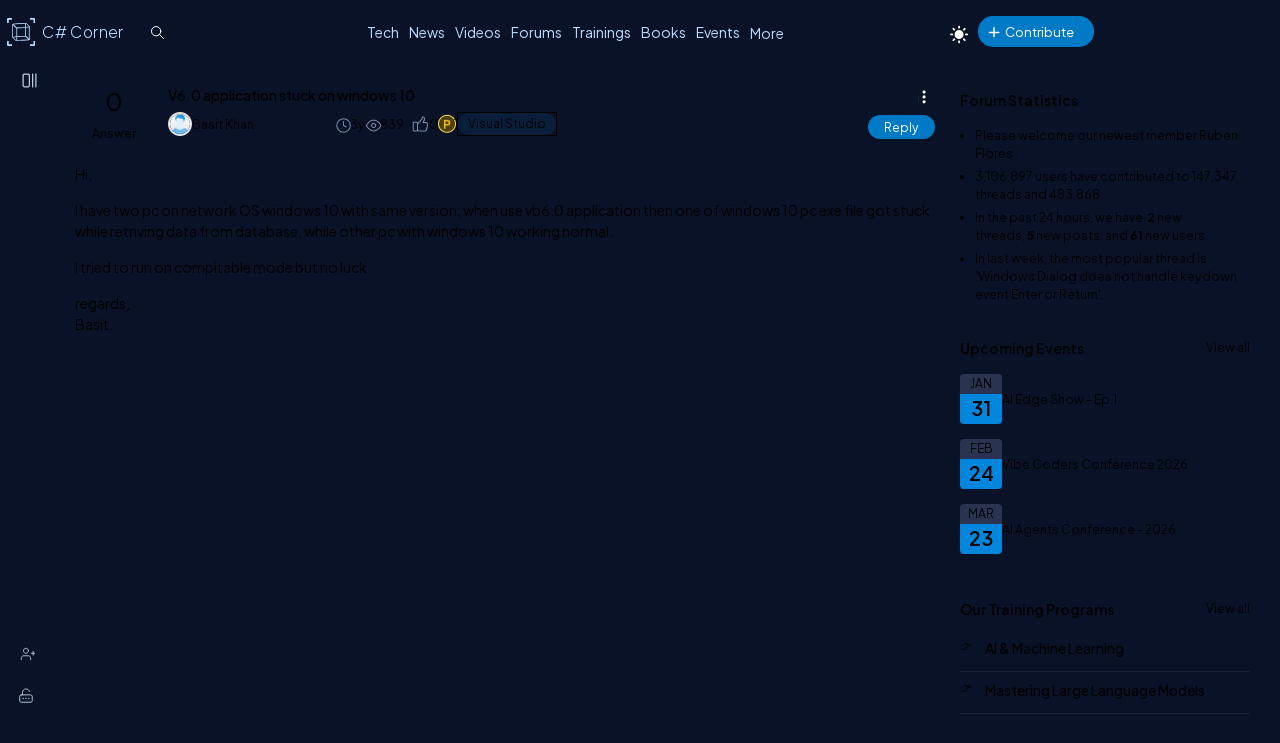

--- FILE ---
content_type: text/html; charset=utf-8
request_url: https://www.c-sharpcorner.com/forums/v60-application-stuck-on-windows-10
body_size: 27952
content:



<!DOCTYPE html>
<html lang="en">
<head><title>
	V6.0 application stuck on windows 10
</title><meta charset="UTF-8" /><link rel="icon" href="/images/layout/favicon-icon-dark.png" /><meta name="description" content="Hi, I have two pc on network OS windows 10 with same version, when use vb6.0 application then one of windows 10 pc exe file got stuck while retriving data from database, while other pc with window..." /><link href="https://www.c-sharpcorner.com/App_Themes/Csharp-V3/Popup/common-popup.css" rel="stylesheet" /><meta name="twitter:card" content="summary_large_image" /><meta name="twitter:site" content="@CsharpCorner" /><meta name="twitter:creator" content="@CsharpCorner" /><meta name="twitter:title" content="V6.0 application stuck on windows 10" /><meta name="twitter:description" content="V6.0 application stuck on windows 10" /><meta name="twitter:image" content="https://www.c-sharpcorner.com/UploadFile/TwitterCard/twitter_card_logo.png" /><meta name="og:image" content="https://www.c-sharpcorner.com/images/csharp-corner-new.png" property="og:image" /><meta name="og:type" content="Forums" property="og:type" /><meta name="og:description" content="V6.0 application stuck on windows 10" property="og:description" /><meta name="og:title" content="V6.0 application stuck on windows 10" property="og:title" /><meta name="og:url" content="https://www.c-sharpcorner.com/forums/v60-application-stuck-on-windows-10" property="og:url" /><meta name="viewport" content="width=device-width, initial-scale=1.0, minimum-scale=0.5, maximum-scale=3.0" /><link href="https://www.c-sharpcorner.com/app_themes/csharp-v3/layout/common/stylesheet.css" rel="stylesheet"/>
<link href="https://www.c-sharpcorner.com/app_themes/csharp-v3/layout/tabs/tabs.css" rel="stylesheet"/>
<link href="https://www.c-sharpcorner.com/app_themes/csharp-v3/layout/footer/main-footer.css" rel="stylesheet"/>
<link href="https://www.c-sharpcorner.com/app_themes/csharp-v3/layout/forums/forums-header.css" rel="stylesheet"/>
<link href="https://www.c-sharpcorner.com/app_themes/csharp-v3/layout/forums/forum-leftnavbar.css" rel="stylesheet"/>
<link href="https://www.c-sharpcorner.com/app_themes/csharp-v3/layout/forums/forums-responsive.css" rel="stylesheet"/>
<link href="https://www.c-sharpcorner.com/app_themes/csharp-v3/layout/forums/forums-searchbox.css" rel="stylesheet"/>
<link href="https://www.c-sharpcorner.com/app_themes/csharp-v3/layout/forums/forums-page.css" rel="stylesheet"/>

        <link href="https://www.c-sharpcorner.com/App_Themes/Forums/forum-pop-up.css" rel="stylesheet" />
    
    
        <link href="/CkEditor/prism-custom/prism.css" rel="stylesheet" />
        <link href="https://www.c-sharpcorner.com/App_Themes/Csharp-V3/Popup/common-popup.css" rel="stylesheet" />

    
    <style type="text/css">
        #lblThreadMessage a {
            color: #4DA6FF; /* lighter sky blue for good contrast */
        }

            #lblThreadMessage a:hover,
            #lblThreadMessage a:focus {
                color: #66CCFF; /* even brighter on hover/focus */
            }

            #lblThreadMessage a:visited {
                color: #B3E0FF; /* soft light blue for visited links */
            }

        .toolbar button:hover, .toolbar .active-heading {
            background-color: #454c61 !important;
        }

        .suggestions-list {
            margin-left: 0px;
        }

        .suggestions-question:first-child {
            padding-top: 0;
        }

        .suggestions-question:last-child {
            border-bottom: 0;
            padding-bottom: 5px;
        }

        .suggestions-question span {
            font-size: var(--fontSize16);
        }

        .suggestions-question a {
            color: #b1c3ce !important;
            font-weight: 500;
            font-size: 14px;
        }

        div#relatedTopics .heading {
            font-size: 1.2rem;
            color: #00ffff;
        }

        div#relatedTopics {
            border-radius: var(--bdrRadius);
            padding: var(--innerpadding);
            background: linear-gradient(-135deg, #1e2a38, #12202f);
            border: 1px solid #3a4e64;
            margin-top: 10px;
            margin-bottom: 10px;
        }

        .suggestions-list {
            list-style: none;
            padding: 0;
        }

        .suggestions-question {
            padding: 10px 0;
            cursor: pointer;
            border-bottom: 1px solid rgba(255, 255, 255, 0.1);
        }

        .faq-suggestions {
            position: relative;
            color: #e0f2ff;
            font-size: 1.125rem;
            font-weight: 400;
            padding-right: 20px;
        }

            .faq-suggestions::after {
                content: '+';
                position: absolute;
                right: 0;
                top: -8px;
                font-size: 1.5rem;
                transition: transform 0.3s ease;
                color: #05d5d5;
            }

        .suggestions-question.active .faq-suggestions::after {
            content: '-';
            font-size: 1.5rem;
        }

        .faq-description {
            display: none;
            margin-top: 10px;
            color: #d7e0ea;
            font-size: 1rem;
            opacity: 0.9;
            font-weight: 300;
        }

        .suggestions-question.active .faq-description {
            display: block;
        }

        .faq-description .read-more {
            color: #00BFFF !important;
            text-decoration: none;
            transition: color 0.3s ease;
            font-size: 1rem;
        }

            .faq-description .read-more:hover {
                color: var(--textHover) !important;
            }



        .post-list-main.Separator .post-data-listing-wrap .post-data-listing {
            flex-direction: column;
        }

        .overlay-bg-response {
            background-color: rgba(0, 0, 0, .5);
            width: 100%;
            height: 100%;
            position: fixed;
            top: 0;
            bottom: 0;
            left: 0;
            z-index: 9999;
        }

        .icon-bookmark-delete {
            display: inline-block;
            border: none;
            cursor: pointer;
            width: 16px;
            height: 24px;
            background-image: url('data:image/svg+xml;utf8,<svg xmlns="http://www.w3.org/2000/svg" width="5" height="5" fill="%237f8aab" viewBox="0 0 23.22 23.22"> <path fill-rule="evenodd" d="M10.854 5.146a.5.5 0 0 1 0 .708l-3 3a.5.5 0 0 1-.708 0l-1.5-1.5a.5.5 0 1 1 .708-.708L7.5 7.793l2.646-2.647a.5.5 0 0 1 .708 0"/> <path d="M2 2a2 2 0 0 1 2-2h8a2 2 0 0 1 2 2v13.5a.5.5 0 0 1-.777.416L8 13.101l-5.223 2.815A.5.5 0 0 1 2 15.5zm2-1a1 1 0 0 0-1 1v12.566l4.723-2.482a.5.5 0 0 1 .554 0L13 14.566V2a1 1 0 0 0-1-1z"/> </svg>');
            background-size: cover;
            background-color: transparent;
        }

        .popup-wrap-response {
            min-height: 227px;
            padding: 0px 20px 0px 20px;
        }

        .popup-header-response {
            text-align: center;
            background-color: var(--popupBg);
            padding: 10px;
            line-height: 30px;
            font-size: 18px;
            color: var(--fontColor);
            font-weight: bold;
            position: sticky;
            top: 0px;
        }

        .popup-heading-response, .popup-heading-response > span {
            font-size: 20px;
            color: var(--fontColor);
            font-weight: 600;
            line-height: 2;
        }

        .icon-close {
            cursor: pointer;
        }

            .icon-close::before {
                transform: rotate(45deg);
            }

            .icon-close::before, .icon-close::after {
                content: "";
                display: block;
                position: absolute;
                top: 28px;
                right: 30px;
                background-color: #ffffff;
                width: 20px;
                height: 3px;
                border-radius: 2px;
            }

            .icon-close::after {
                transform: rotate(-45deg);
            }

        .popup-body-response {
            overflow-y: auto;
            display: flex;
            justify-content: center;
            padding: 12px 24px;
            overflow-y: auto;
            min-height: 100px;
            align-items: center;
        }

        .messagebody {
            font-size: 20px;
            color: var(--textColor);
            font-weight: 300;
        }

        .popup-footer-response {
            width: auto;
            text-align: center;
            padding: 10px 0;
            position: relative;
        }

        #PopUp-body {
            display: none;
        }

        .icon-token {
            width: 20px;
        }

        .recommended-div {
            display: flex;
            justify-content: space-between;
        }

        .cotent-share-icon.social-media-dropdown.btn-filter-ctrl {
            margin-top: -2px;
        }

        .btn-filter-ctrl svg {
            fill: var(--iconColor) !important;
        }

        .cke_button_label {
            color: var(--textColor);
        }

        .userName .LinkRed {
            font-weight: bold;
        }

        .mbr-rpv-warp {
            margin-top: 4px;
        }

        .icon-sprite {
            display: inline-block;
            border: 0;
            cursor: pointer;
            background-image: url(/Images/content-detail-icon-sprite.png);
            background-size: auto;
            background-color: transparent;
        }

        .icon-sprite-points {
            width: 21px;
            height: 20px;
            background-position: -63px -49px;
            margin-right: -5px;
        }

        .icon-sprite-history {
            width: 20px;
            height: 17px;
            background-position: -34px -70px;
            margin-right: -5px;
        }

        .icon-sprite-views {
            width: 20px;
            height: 17px;
            background-position: -1px -72px;
            margin-right: -5px;
        }

        .icon-sprite-threedots {
            width: 12px;
            height: 16px;
            background-position: 2px 0px;
        }

        .icon-sprite-lock {
            width: 18px;
            height: 18px;
            background-position: -46px -373px;
        }

        .icon-sprite-suggestion {
            width: 18px;
            height: 18px;
            background-position: -2px -373px;
        }

        .icon-sprite-follow {
            width: 18px;
            height: 18px;
            background-position: 60px -373px;
        }

        .icon-sprite-bookmark {
            width: 18px;
            height: 20px;
            background-position: -66px -23px;
        }

        .icon-sprite-remove-bookmark {
            width: 18px;
            height: 20px;
            background-position: -58px -72px;
        }

        .icon-sprite-spam {
            width: 18px;
            height: 20px;
            background-position: -64px -373px;
        }

        .icon-sprite-delete {
            width: 18px;
            height: 20px;
            background-position: -25px -395px;
        }

        .icon-sprite-edit {
            width: 18px;
            height: 20px;
            background-position: -1px -395px;
        }

        .content-actions .d-icon {
            position: relative;
        }

        .d-icon {
            background-repeat: no-repeat;
            display: inline-block;
        }

        .d-icon {
            height: 35px;
            width: 40px;
            transform: scale(0.7) !important;
            background-repeat: no-repeat !important;
        }

        .icon-like {
            background-image: url("data:image/svg+xml,%3Csvg width='8' height='8' viewBox='0 0 10 10' fill='currentColor' xmlns='http://www.w3.org/2000/svg'%3E%3Cg clip-path='url(%23clip0_2912_10159)'%3E%3Cpath d='M7.44108 3.49147C7.22269 3.22827 6.88075 3.06477 6.54869 3.06477H5.67027C5.86795 2.74974 6.01673 2.43272 6.10741 2.13085C6.24577 1.67019 6.24092 1.26863 6.09339 0.969564C5.92722 0.63272 5.59047 0.447205 5.14522 0.447205C5.04395 0.447205 4.95269 0.508298 4.91409 0.601923C4.56741 1.44281 3.66312 2.65141 2.81114 3.44758C2.7242 3.1456 2.44559 2.92397 2.11602 2.92397H1.0457C0.646812 2.92397 0.322281 3.2485 0.322281 3.64738V6.82935C0.322281 7.22824 0.646812 7.55277 1.0457 7.55277H2.11602C2.36003 7.55277 2.57606 7.43119 2.70716 7.24556C2.90547 7.43636 3.16837 7.55277 3.45645 7.55277H6.15147C6.44941 7.55277 6.71472 7.42591 6.91875 7.18591C7.08694 6.98805 7.20639 6.72075 7.26417 6.41292L7.66141 4.29688C7.7147 4.01297 7.63645 3.72694 7.44108 3.49147ZM2.33942 6.82936C2.33942 6.95255 2.2392 7.05278 2.11602 7.05278H1.0457C0.922515 7.05278 0.822281 6.95255 0.822281 6.82936V3.64739C0.822281 3.5242 0.922515 3.42399 1.0457 3.42399H2.11602C2.2392 3.42399 2.33942 3.5242 2.33942 3.64739V6.82936ZM7.16998 4.20463L6.77277 6.32069C6.70633 6.67461 6.50822 7.05278 6.15145 7.05278H3.45644C3.11622 7.05278 2.83944 6.74506 2.83944 6.36681V4.08961C3.7818 3.3073 4.83716 1.96372 5.30306 0.959502C5.55164 1.00156 5.61992 1.13995 5.645 1.19077C5.80727 1.51969 5.67259 2.27705 4.99348 3.16263C4.93556 3.23814 4.92556 3.34002 4.96767 3.42536C5.00978 3.5107 5.09669 3.56475 5.19187 3.56475H6.5487C6.73308 3.56475 6.93233 3.6613 7.0563 3.81072C7.12609 3.89488 7.2025 4.0315 7.16998 4.20463Z' fill='%237F8AAB'/%3E%3C/g%3E%3Cdefs%3E%3CclipPath id='clip0_2912_10159'%3E%3Crect width='8' height='8' fill='white'/%3E%3C/clipPath%3E%3C/defs%3E%3C/svg%3E");
            background-size: 30px;
            background-position: 5px 3px;
            background-repeat: no-repeat;
            width: 30px;
            height: 30px;
            display: inline-block;
        }

        .like-element {
            position: relative;
        }

        #btnLikeAnchor {
            width: 28px;
        }

        @media (max-width: 460px) {
            .emotions-wrapper {
                left: 0 !important;
                right: 0;
            }
        }

        .post-data-listing-wrap {
            overflow: inherit;
        }

        .action-item {
            min-width: fit-content !important;
        }

        .list-foot-action-ctrl {
            margin-right: 100px;
        }

        blockquote {
            font-style: italic;
            padding: 5px 8px 2px 50px;
            border-style: solid;
            border-color: #778dc5;
            border-width: 0;
            border-left-width: 5px;
            margin-left: 30px;
            margin-bottom: 15px;
            background: #222d4b;
            position: relative;
            width: calc(100% - 56px);
        }

            blockquote:before {
                content: "\201C";
                color: #b4c5f1;
                font-size: 5.5em;
                position: absolute;
                left: 6px;
                top: -23px;
                font-family: arial;
            }

        #divDetails pre, .answerBoxCntr pre {
            background-color: transparent;
        }

            #divDetails pre > code[class*="language-"], .answerBoxCntr pre > code[class*="language-"] {
                border: .5px solid #636f92;
                border-left: 10px solid #358ccb;
                border-radius: var(--bdrRadius) !important;
            }

        .tiptap {
            border: 2px solid #202636e6;
        }
    </style>
<meta name="author" content="Basit Khan" /><script type="application/ld+json">{  "@context": "https://schema.org",  "@type": "Forums",  "mainEntityOfPage": {    "@type": "WebPage",    "@id": "https://www.c-sharpcorner.com/forums/v60-application-stuck-on-windows-10"  },  "headline": "V6.0 application stuck on windows 10",  "description": "Hi, I have two pc on network OS windows 10 with same version, when use vb6.0 application then one of windows 10 pc exe file got stuck while retriving data from database, while other pc with window...",  "image": "https://www.c-sharpcorner.comUploadFile/MinorCatImages/visual-studio_085948670.png",   "author": {    "@type": "Person",    "name": "Basit Khan"  },  "publisher": {    "@type": "Organization",    "name": "C# Corner",    "logo": {      "@type": "ImageObject",      "url": "https://www.c-sharpcorner.com/App_Themes/CSharp/Images/SiteLogoNew.png"    }  },  "datePublished": "2022-10-06",  "dateModified": "2022-10-06"}</script>
	<script type="application/ld+json">
	{
		"@context": "https://schema.org",
		"@type": "BreadcrumbList",
		"itemListElement": [
		{
			"@type": "ListItem",
			"position": 1,
			"name": "Home",
			"item": "https://www.c-sharpcorner.com"
		},
		{
			"@type": "ListItem",
			"position": 2,
			"name": "Forums",
			"item": "https://www.c-sharpcorner.com/forums/"
		},
		{
			"@type": "ListItem",
			"position": 3,
			"name": "Visual Studio",
			"item": "https://www.c-sharpcorner.com/forums/technologies/questions/visual-studio"
		},
		{
			"@type": "ListItem",
			"position": 4,
			"name": "V6.0 application stuck on windows 10",
			"item": "https://www.c-sharpcorner.com/forums/v60-application-stuck-on-windows-10"
		}
		]
	}
	</script>
	<script type="application/ld+json">
	{
		"@context": "https://schema.org",
		"@type": "QAPage",
		"mainEntity": {
		"@type": "Question",
		"name": "V6.0 application stuck on windows 10",
		"text": " Hi, I have two pc on network OS windows 10 with same version, when use vb6.0 application then one of windows 10 pc exe file got stuck while retriving data from database, while other pc with windows 10 working normal. I tried to run on compitable mode but no luck regards, Basit. ",
		"answerCount": 0,
		"datePublished": "2022-10-06T06:10+00:00",
		"author": {
			"@type": "Person",
			"name": "Basit Khan",
			"url": "https://www.c-sharpcorner.com/members/basit-khan"
		}
		
		}
	}
	</script>
<script type="application/ld+json">
{
    "@context": "https://schema.org",
    "@type": "WebSite",
    "url": "https://www.c-sharpcorner.com",
    "potentialAction": {
        "@type": "SearchAction",
        "target": {
            "@type": "EntryPoint",
            "urlTemplate": "https://www.c-sharpcorner.com/search.aspx?q={search_term_string}"
        },
        "query-input": "required name=search_term_string"
    }
}
</script>
	<script type="application/ld+json">
	{
	  "@context": "https://schema.org",
	  "@type": "ProfilePage",
	  "dateCreated": "2022-10-06T06:10+00:00",
	  "dateModified": "2022-10-06T06:10+00:00",
	  "mainEntity": {
		"@type": "Person",
		"name": "Basit Khan",
		"image": "https://www.c-sharpcorner.com/uploadfile/authorimage/defaultauthorimage.jpg",
		"url": "https://www.c-sharpcorner.com/members/basit-khan"
	  }
	}
	</script><script type="application/ld+json">
			{
			  "@context": "https://schema.org",
			  "@type": "Organization",
			  "image": "https://www.c-sharpcorner.com/App_Themes/CSharp/Images/SiteLogoNew.png",
			  "url": "https://www.c-sharpcorner.com",
			  "sameAs": [
				"https://twitter.com/csharpcorner",
				"https://www.linkedin.com/company/csharpcorner/",
				"https://www.facebook.com/pages/C-Corner/194086953935286",
				"https://www.youtube.com/user/CsharpCorner1/"
			  ],
			  "logo": "https://www.c-sharpcorner.com/App_Themes/CSharp/Images/SiteLogoNew.png",
			  "name": "C# Corner",
			  "description": "C# Corner started as an online community for software developers in 1999 and has organically grown from a few hundred members to 3 million registered IT professionals globally with nearly 30 million annual unique visitors. In early 2023, we began monetizing the platform with advertising and will report an estimated $750K in revenue for the fiscal year. Joining the community founder Mahesh Chand on the senior leadership team are Praveen Kumar, Kjell Hegstad and José Mallabo.",
			  "address": {
				"@type": "PostalAddress",
				"addressLocality": "US",
				"addressCountry": "US"
			  }
			} </script></head>
<body id="ctl00_MasterBody" class="openClose">
    <form method="post" action="/forums/v60-application-stuck-on-windows-10" id="aspnetForm" enctype="multipart/form-data">
<div class="aspNetHidden">
<input type="hidden" name="__VIEWSTATE" id="__VIEWSTATE" value="/wEPDwULLTE0OTcwMDg5OTNkZLvE9p7Lb68nOK1KTdbK7RLALOcy" />
</div>

<div class="aspNetHidden">

	<input type="hidden" name="__VIEWSTATEGENERATOR" id="__VIEWSTATEGENERATOR" value="59D6D7A7" />
</div>

        
        
        
<style type="text/css">
    @media (max-width: 1023px) {
        body.home-page {
            padding-top: 0px !important;
        }

        .header-announcement .main-header {
            position: inherit;
        }
    }

    .header-announcement {
        position: fixed;
        width: 100%;
        z-index: 100001;
    }

    #topAnnouncement {
        background: #0086dc;
    }

    .hastopannouncement .main-header {
        top: 48px;
    }

    .hastopannouncement .main-left-navbar {
        top: 30px;
        min-height: calc(100vh - 30px);
    }

    button#greenHeaderClose {
        background: transparent;
        padding: unset;
    }

    @media (min-width: 991.98px) {
        .hastopannouncement .main-left-navbar {
            top: 108px;
            min-height: calc(100vh - 108px);
        }
    }

    .hastopannouncement .main-container {
        top: 108px;
        padding-bottom: 40px;
    }

    @media only screen and (min-height: 640px) and (max-height: 763px) {
        .hastopannouncement .signup-container {
            margin-top: 125px;
        }
    }

    .hastopannouncement .main-container {
        top: 108px;
        padding-bottom: 40px;
    }

    .hastopannouncement .stickyAddButton {
        top: 113px
    }


    @media (max-width: 991.98px) {
        .hastopannouncement .btn-collapse {
            top: 25px;
        }
    }
</style>
<div id="ctl00_ForumsHeader_Announcement_divAnnouncement" class="header-announcement"></div>

<script>
    document.addEventListener("DOMContentLoaded", function () {
        if (getCookie("topAnnouncementIsHide") != 1) {
            const topAnnouncement = document.getElementById("topAnnouncement");
            if (topAnnouncement) {
                topAnnouncement.style.display = "none";
                setTimeout(() => {
                    topAnnouncement.style.display = "block";
                    topAnnouncement.style.height = "48px";
                    //const greenHeaderClose = document.getElementById("greenHeaderClose");
                    //if (greenHeaderClose) {
                    //    greenHeaderClose.addEventListener("mouseenter", () => setStyle(greenHeaderClose, { background: "white", color: "black" }));
                    //    greenHeaderClose.addEventListener("mouseleave", () => setStyle(greenHeaderClose, { background: "transparent", color: "white" }));
                    //}

                    if (window.matchMedia("(max-width:1023px)").matches) {
                        setStyle(".main-header", { position: "fixed", top: "48px" });
                        window.addEventListener("scroll", function () {
                            const hastopannouncement = this.document.querySelector(".hastopannouncement");
                            if (hastopannouncement) {
                                const headPos = window.scrollY;
                                if (headPos > 40) {
                                    setStyle(" .main-header", { position: "fixed", top: "48px" });
                                } else {
                                    setStyle(".main-header", { position: "fixed", top: "48px" });
                                }
                            }

                        });
                    }

                    if (window.matchMedia("(max-width:640px)").matches) {
                        const topAnnouncementImg = topAnnouncement.querySelector("img");
                        if (topAnnouncementImg) topAnnouncementImg.remove();
                        setStyle("#topAnnouncement div div:last-child", {
                            width: "100%",
                            padding: "0px 6px 0px 10px",
                            boxSizing: "border-box !important",
                            position: "absolute",
                            top: "-3px",
                            minWidth: "340px"
                        });
                        setStyle("#topAnnouncement a:first-child", {
                            whiteSpace: "nowrap",
                            color: "#fff",
                            fontSize: "12px",
                            display: "inline-block"
                        });
                        setStyle("#greenHeaderClose", {
                            color: "#ffffff",
                            height: "26px",
                            width: "26px",
                            borderRadius: "50%",
                            textAlign: "center",
                            lineHeight: "initial",
                            position: "absolute",
                            transform: "scale(0.6)",
                            right: "1%"
                        });
                    }
                    document.body.classList.add("hastopannouncement");
                }, 3000);
            }
        }
    });

    function CloseAnnouncemenet() {
        document.cookie = "topAnnouncementIsHide=1;expires=Sat, 13 Mar 2028 23:59:59 GMT; path=/";
        const topAnnouncement = document.getElementById("topAnnouncement");
        if (topAnnouncement) topAnnouncement.style.display = "none";
        setStyle(".main-header", { top: "0px" });
        if (window.matchMedia("(max-width:1023px)").matches) {
            setStyle(".main-container .main-left-navbar", { top: "0px" });
        }
        else {
            setStyle(".main-container .main-left-navbar", { top: "60px" });
        }

        document.body.classList.remove("hastopannouncement");
    }

    function getCookie(cookieName) {
        const name = cookieName + "=";
        const allCookieArray = document.cookie.split(';');
        for (let i = 0; i < allCookieArray.length; i++) {
            let temp = allCookieArray[i].trim();
            if (temp.indexOf(name) == 0) return temp.substring(name.length, temp.length);
        }
        return "";
    }

    function setStyle(selector, styles) {
        document.querySelectorAll(selector).forEach(element => {
            Object.assign(element.style, styles);
        });
    }

</script>


<style>
    .pic img {
        max-width: 45px;
        max-height: 45px;
        border-radius: 100%;
    }

    .pic {
        position: absolute;
    }

    .newright_content {
        margin-left: 55px;
    }

    li.newdvMessages.dropdown-item {
        position: relative;
        border-bottom: 1px solid var(--bdrColor);
        min-height: 50px;
    }

    span.newnotificationDate {
        position: absolute;
        top: 5px;
        right: 28px;
        z-index: 11;
    }

    #dvMessages .newdvMessages a {
        border-bottom: none;
    }

    span#spanMessages {
        position: absolute;
        top: -9px;
        text-align: center;
        right: 0px;
        background: #0086dc;
        color: #fff;
        padding: 1px;
        font-size: 10px;
        min-width: 18px;
        border-radius: 100%;
        z-index: 3;
    }

    a#messageNotification {
        display: block;
        position: relative;
    }

    #messageNotification:hover + ul {
        display: block;
    }

    .top-header-right-controls .dropdown {
        margin-left: 0px;
    }

    @media (max-width: 450px) {
        #dvMessages {
            right: -82px !important;
        }

        #ctl00_ForumsHeader_editorNotifications {
            right: -120px !important;
        }
    }

    .animated-logo {
        display: flex;
        align-items: center;
        position: relative;
        top: -6px;
        left: -10px;
        transform: scale(0.7);
        height: 0px;
    }

    .logo-rotating {
        position: relative;
    }

        .logo-rotating::before {
            content: '';
            display: block;
            width: 40px;
            height: 40px;
            background-image: url('data:image/svg+xml;charset=UTF-8,<svg xmlns="http://www.w3.org/2000/svg" width="40" height="40" viewBox="0 0 200 200" fill="none"><g clip-path=%22url(%23clip0_5419_11639)%22><mask id=%22mask0_5419_11639%22 style=%22mask-type:luminance%22 maskUnits=%22userSpaceOnUse%22 x=%220%22 y=%220%22 width=%22200%22 height=%22200%22><path d=%22M200 0H0V200H200V0Z%22 fill=%22white%22/></mask><g mask=%22url(%23mask0_5419_11639)%22><path d=%22M5.85785 35.5362C2.62298 35.5362 0 35.5362 0 35.5362V5.85784C0 2.62298 2.62298 0 5.85785 0H35.2892C35.2892 0 35.2892 2.62298 35.2892 5.85784C35.2892 9.0927 35.2892 11.7157 35.2892 11.7157H11.7157V35.5362C11.7157 35.5362 9.09271 35.5362 5.85785 35.5362Z%22 fill=%22%23BCDBFE%22/><path d=%22M194.097 35.5362C190.863 35.5362 188.24 35.5362 188.24 35.5362V11.7157H164.808C164.808 11.7157 164.808 9.0927 164.808 5.85784C164.808 2.62298 164.808 0 164.808 0H194.097C197.332 0 199.955 2.62298 199.955 5.85784V35.5362C199.955 35.5362 197.332 35.5362 194.097 35.5362Z%22 fill=%22%23BCDBFE%22/><path d=%22M35.1471 199.954H5.85785C2.62298 199.954 0 197.331 0 194.096V164.417C0 164.417 2.62298 164.417 5.85785 164.417C9.09271 164.417 11.7157 164.417 11.7157 164.417V188.238H35.1471C35.1471 188.238 35.1471 190.861 35.1471 194.096C35.1471 197.331 35.1471 199.954 35.1471 199.954Z%22 fill=%22%23BCDBFE%22/><path d=%22M194.097 199.954H164.808C164.808 199.954 164.808 197.331 164.808 194.096C164.808 190.861 164.808 188.238 164.808 188.238H188.24V164.417C188.24 164.417 190.863 164.417 194.097 164.417C197.332 164.417 199.955 164.417 199.955 164.417V194.096C199.955 197.331 197.332 199.954 194.097 199.954Z%22 fill=%22%23BCDBFE%22/></g></g><defs><clipPath id=%22clip0_5419_11639%22><rect width=%22200%22 height=%22200%22 fill=%22white%22/></clipPath></defs></svg>');
            background-size: contain;
            background-repeat: no-repeat;
            position: absolute;
            top: -10px;
            left: -10px;
            right: 0;
            bottom: 0;
        }

    .cube {
        width: 20px;
        height: 20px;
        position: absolute;
        transform-style: preserve-3d;
        animation: rotate 15s infinite linear;
    }

        .cube div {
            position: absolute;
            width: 20px;
            height: 20px;
            background: transparent;
            border: 0.2px solid #BCDBFE;
        }

    .front {
        transform: translateZ(10px);
    }

    .back {
        transform: rotateY(180deg) translateZ(10px);
    }

    .right {
        transform: rotateY(90deg) translateZ(10px);
    }

    .left {
        transform: rotateY(-90deg) translateZ(10px);
    }

    ._top {
        transform: rotateX(90deg) translateZ(10px);
    }

    ._bottom {
        transform: rotateX(-90deg) translateZ(10px);
    }

    @keyframes rotate {
        from {
            transform: rotateX(0deg) rotateY(0deg);
        }

        to {
            transform: rotateX(360deg) rotateY(360deg);
        }
    }

  
</style>
<script type="text/javascript">

    document.addEventListener("DOMContentLoaded", function (event) {
        const userControlsList = document.querySelector('.user-controls-list');
        if (!userControlsList) {
            document.querySelector('.main-header').classList.add('no-active-user');
        }
    });

</script>

<input name="ctl00$ForumsHeader$hdncurrentPage" type="hidden" id="hdncurrentPage" value="forums" />
<header class="main-header">
    <div class="inner-header">
        <div class="left-inner-header">
            <div class="logo">
                <a href="/" title="C# Corner">
                    <div class="animated-logo">
                        <div class="logo-rotating">
                            <div class="cube">
                                <div class="front"></div>
                                <div class="back"></div>
                                <div class="right"></div>
                                <div class="left"></div>
                                <div class="_top"></div>
                                <div class="_bottom"></div>
                            </div>
                        </div>
                        <span class="animated-sitelogo">
                            C# Corner
                        </span>
                    </div>
                </a>
            </div>

            <div id="ctl00_ForumsHeader_GlobalSearchBox" class="global-searchbox">
                <input type="text" id="searchTextBox" onkeypress="SearchClick(event)" class="input-global-serach" placeholder="Search" autocomplete="off">
            </div>
        </div>
        <div class="right-inner-header">
            <button type="button" class="top-mobile-menu">
                <i class="nav-icon more-dots-icon"></i>
            </button>

            <nav class="top-main-navbar">
                <ul class="main-navbar-list">
                    
                    <li class="navbar-item">
                        <a href="/technologies" title="Technologies" class="nav-link">Tech</a>
                    </li>
                    <li class='navbar-item'><a class='nav-link' href='https://www.c-sharpcorner.com/news/' title='Submit a News' target=''>News</a></li><li class='navbar-item'><a class='nav-link' href='https://www.c-sharpcorner.com/videos/' title='Share a Video' target=''>Videos</a></li><li class='navbar-item'><a class='nav-link' href='https://www.c-sharpcorner.com/forums/' title='Ask a Question' target=''>Forums</a></li><li class='navbar-item'><a class='nav-link' href='https://trainings.c-sharpcorner.com/' title='Trainings' target='_blank'>Trainings</a></li><li class='navbar-item'><a class='nav-link' href='https://www.c-sharpcorner.com/ebooks/' title='Share a Book' target=''>Books</a></li><li class='navbar-item'><a class='nav-link' href='https://www.c-sharpcorner.com/chapters/' title='Join an Event' target=''>Events</a></li><li class='navbar-item more-links'><div class='dropdown'><button type='button' class='nav-link btn-more-items'>More</button><ul class='dropdown-list'><li class='dropdown-item'><a  href='https://www.c-sharpcorner.com/interviews/' title='Ask an Interview Question' target=''>Interviews</a></li><li class='dropdown-item'><a  href='https://www.c-sharpcorner.com/jobs/recent-jobs' title='Get Jobs' target=''>Jobs</a></li><li class='dropdown-item'><a  href='https://www.c-sharpcorner.com/live/' title='Live' target=''>Live</a></li><li class='dropdown-item'><a  href='https://www.c-sharpcorner.com/learn/' title='C# Corner Learn' target=''>Learn</a></li><li class='dropdown-item'><a  href='https://www.c-sharpcorner.com/careeradvice/' title='Get Career Advice' target=''>Career</a></li><li class='dropdown-item'><a  href='https://www.c-sharpcorner.com/members/' title='C# Corner Members' target=''>Members</a></li><li class='dropdown-item'><a  href='https://www.c-sharpcorner.com/blogs/' title='Share a Blog' target=''>Blogs</a></li><li class='dropdown-item'><a  href='https://www.c-sharpcorner.com/challenges' title='Challenges' target=''>Challenges</a></li><li class='dropdown-item'><a  href='https://www.c-sharpcorner.com/certification/' title='Certifications' target=''>Certifications</a></li><li class='dropdown-item'><a  href='https://www.c-sharpcorner.com/bounties' title='Bounties' target=''>Bounties</a></li></ul></div></li>
                </ul>
            </nav>


            <div class="top-header-right-controls">

                



                
                <div id="ctl00_ForumsHeader_divChangeTheme" class="theme-changer">
                    <a href="javascript:void(0);" onclick="ChangeTheme();" class="btn-theme-changer"><i class="nav-icon icon-theme-changer"></i></a>
                </div>
                <div class="dropdown post-btn-wrap">
                    <button type="button" class="nav-link btn-more-items btn-add-post"><i class='nav-icon icon-puls'></i>Contribute</button>
                    <ul class="dropdown-list" id="dropDownPostItem">
                        <li class="dropdown-item"><a href="https://www.c-sharpcorner.com/userregistration/logincheck.aspx?returnurl=https://www.c-sharpcorner.com/publish/createarticle.aspx" id="ctl00_ForumsHeader_postArticle">Article</a> </li>
                        <li class="dropdown-item"><a href="https://www.c-sharpcorner.com/userregistration/logincheck.aspx?returnurl=https://www.c-sharpcorner.com/blogs/createblog.aspx" id="ctl00_ForumsHeader_postBlog">Blog</a> </li>
                        <li class="dropdown-item"><a href="https://www.c-sharpcorner.com/userregistration/logincheck.aspx?returnurl=https://www.c-sharpcorner.com/publish/createarticle.aspx?type=videos" id="ctl00_ForumsHeader_postVideo">Video</a> </li>
                        <li class="dropdown-item"><a href="/aboutebookposting.aspx" id="ctl00_ForumsHeader_postEbook">Ebook</a> </li>
                        <li class="dropdown-item"><a href="https://www.c-sharpcorner.com/userregistration/logincheck.aspx?returnurl=https://www.c-sharpcorner.com/interviews/question/postquestion.aspx" id="ctl00_ForumsHeader_postInterView">Interview Question</a> </li>
                        
                        
                    </ul>
                </div>
            </div>

            
        </div>
    </div>
</header>


        <main class="main-container">
            
            
            <input type="hidden" name="ctl00$ForumMainLeft$hddSiteUrl" id="hddSiteUrl" />
<nav class="main-left-navbar">
    <button type="button" title="Expand or collapse the navbar." class="btn-collapse"><i class="nav-icon icon-collapse"></i></button>
    <div class="search-wrap-main">
        <div class="global-searchbox">
            <input type="text" class="input-global-serach" id="categorySearch" onkeyup="bindCat();" placeholder="Search">
            <input type="button" class="search-button">
        </div>
    </div>
    <div class="left-navbar-wrap">

        <ul class="left-navbar-list" id="ulcategory">
            
                    <li class="tags-links dotnet">
                        <a href='https://www.c-sharpcorner.com/forums/technologies/questions/dotnet'>.NET</a>
                    </li>
                
                    <li class="tags-links dotnet-aspire">
                        <a href='https://www.c-sharpcorner.com/forums/technologies/questions/dotnet-aspire'>.NET Aspire</a>
                    </li>
                
                    <li class="tags-links dotnetcore">
                        <a href='https://www.c-sharpcorner.com/forums/technologies/questions/dotnetcore'>.NET Core</a>
                    </li>
                
                    <li class="tags-links dotnet-maui">
                        <a href='https://www.c-sharpcorner.com/forums/technologies/questions/dotnet-maui'>.NET MAUI</a>
                    </li>
                
                    <li class="tags-links dotnet-standard">
                        <a href='https://www.c-sharpcorner.com/forums/technologies/questions/dotnet-standard'>.NET Standard</a>
                    </li>
                
                    <li class="tags-links active-directory">
                        <a href='https://www.c-sharpcorner.com/forums/technologies/questions/active-directory'>Active Directory</a>
                    </li>
                
                    <li class="tags-links ado-dot-net">
                        <a href='https://www.c-sharpcorner.com/forums/technologies/questions/ado-dot-net'>ADO.NET</a>
                    </li>
                
                    <li class="tags-links agile-development">
                        <a href='https://www.c-sharpcorner.com/forums/technologies/questions/agile-development'>Agile Development</a>
                    </li>
                
                    <li class="tags-links ai">
                        <a href='https://www.c-sharpcorner.com/forums/technologies/questions/ai'>AI</a>
                    </li>
                
                    <li class="tags-links ai-agents">
                        <a href='https://www.c-sharpcorner.com/forums/technologies/questions/ai-agents'>AI Agents</a>
                    </li>
                
                    <li class="tags-links ajax">
                        <a href='https://www.c-sharpcorner.com/forums/technologies/questions/ajax'>AJAX</a>
                    </li>
                
                    <li class="tags-links albertagpt">
                        <a href='https://www.c-sharpcorner.com/forums/technologies/questions/albertagpt'>AlbertAGPT</a>
                    </li>
                
                    <li class="tags-links alchemy">
                        <a href='https://www.c-sharpcorner.com/forums/technologies/questions/alchemy'>Alchemy</a>
                    </li>
                
                    <li class="tags-links alexa-skills">
                        <a href='https://www.c-sharpcorner.com/forums/technologies/questions/alexa-skills'>Alexa Skills</a>
                    </li>
                
                    <li class="tags-links algorand">
                        <a href='https://www.c-sharpcorner.com/forums/technologies/questions/algorand'>Algorand</a>
                    </li>
                
                    <li class="tags-links algorithms-in-csharp">
                        <a href='https://www.c-sharpcorner.com/forums/technologies/questions/algorithms-in-csharp'>Algorithms in C#</a>
                    </li>
                
                    <li class="tags-links android">
                        <a href='https://www.c-sharpcorner.com/forums/technologies/questions/android'>Android</a>
                    </li>
                
                    <li class="tags-links angular">
                        <a href='https://www.c-sharpcorner.com/forums/technologies/questions/angular'>Angular</a>
                    </li>
                
                    <li class="tags-links apple">
                        <a href='https://www.c-sharpcorner.com/forums/technologies/questions/apple'>Apple</a>
                    </li>
                
                    <li class="tags-links arbitrum">
                        <a href='https://www.c-sharpcorner.com/forums/technologies/questions/arbitrum'>Arbitrum</a>
                    </li>
                
                    <li class="tags-links arcobject">
                        <a href='https://www.c-sharpcorner.com/forums/technologies/questions/arcobject'>ArcObject</a>
                    </li>
                
                    <li class="tags-links asp-dotnet">
                        <a href='https://www.c-sharpcorner.com/forums/technologies/questions/asp-dotnet'>ASP.NET</a>
                    </li>
                
                    <li class="tags-links aspdotnet-core">
                        <a href='https://www.c-sharpcorner.com/forums/technologies/questions/aspdotnet-core'>ASP.NET Core</a>
                    </li>
                
                    <li class="tags-links augmented-reality">
                        <a href='https://www.c-sharpcorner.com/forums/technologies/questions/augmented-reality'>Augmented Reality</a>
                    </li>
                
                    <li class="tags-links avalanche">
                        <a href='https://www.c-sharpcorner.com/forums/technologies/questions/avalanche'>Avalanche</a>
                    </li>
                
                    <li class="tags-links aws">
                        <a href='https://www.c-sharpcorner.com/forums/technologies/questions/aws'>AWS</a>
                    </li>
                
                    <li class="tags-links azure">
                        <a href='https://www.c-sharpcorner.com/forums/technologies/questions/azure'>Azure</a>
                    </li>
                
                    <li class="tags-links backbonejs">
                        <a href='https://www.c-sharpcorner.com/forums/technologies/questions/backbonejs'>Backbonejs</a>
                    </li>
                
                    <li class="tags-links base-blockchain">
                        <a href='https://www.c-sharpcorner.com/forums/technologies/questions/base-blockchain'>Base Blockchain</a>
                    </li>
                
                    <li class="tags-links big-data">
                        <a href='https://www.c-sharpcorner.com/forums/technologies/questions/big-data'>Big Data</a>
                    </li>
                
                    <li class="tags-links bitcoin">
                        <a href='https://www.c-sharpcorner.com/forums/technologies/questions/bitcoin'>Bitcoin</a>
                    </li>
                
                    <li class="tags-links biztalk-server">
                        <a href='https://www.c-sharpcorner.com/forums/technologies/questions/biztalk-server'>BizTalk Server</a>
                    </li>
                
                    <li class="tags-links blazor">
                        <a href='https://www.c-sharpcorner.com/forums/technologies/questions/blazor'>Blazor</a>
                    </li>
                
                    <li class="tags-links blockchain">
                        <a href='https://www.c-sharpcorner.com/forums/technologies/questions/blockchain'>Blockchain</a>
                    </li>
                
                    <li class="tags-links bootstrap">
                        <a href='https://www.c-sharpcorner.com/forums/technologies/questions/bootstrap'>Bootstrap</a>
                    </li>
                
                    <li class="tags-links botframework">
                        <a href='https://www.c-sharpcorner.com/forums/technologies/questions/botframework'>Bot Framework</a>
                    </li>
                
                    <li class="tags-links business">
                        <a href='https://www.c-sharpcorner.com/forums/technologies/questions/business'>Business</a>
                    </li>
                
                    <li class="tags-links business-intelligence">
                        <a href='https://www.c-sharpcorner.com/forums/technologies/questions/business-intelligence'>Business Intelligence(BI)</a>
                    </li>
                
                    <li class="tags-links csharp-programming">
                        <a href='https://www.c-sharpcorner.com/forums/technologies/questions/csharp-programming'>C#</a>
                    </li>
                
                    <li class="tags-links csharpcorner">
                        <a href='https://www.c-sharpcorner.com/forums/technologies/questions/csharpcorner'>C# Corner</a>
                    </li>
                
                    <li class="tags-links csharp-strings">
                        <a href='https://www.c-sharpcorner.com/forums/technologies/questions/csharp-strings'>C# Strings</a>
                    </li>
                
                    <li class="tags-links c-cpp-and-mfc">
                        <a href='https://www.c-sharpcorner.com/forums/technologies/questions/c-cpp-and-mfc'>C, C++, MFC</a>
                    </li>
                
                    <li class="tags-links career-advice">
                        <a href='https://www.c-sharpcorner.com/forums/technologies/questions/career-advice'>Career Advice</a>
                    </li>
                
                    <li class="tags-links careers-jobs">
                        <a href='https://www.c-sharpcorner.com/forums/technologies/questions/careers-jobs'>Careers and Jobs</a>
                    </li>
                
                    <li class="tags-links chapters">
                        <a href='https://www.c-sharpcorner.com/forums/technologies/questions/chapters'>Chapters</a>
                    </li>
                
                    <li class="tags-links chatgpt">
                        <a href='https://www.c-sharpcorner.com/forums/technologies/questions/chatgpt'>ChatGPT</a>
                    </li>
                
                    <li class="tags-links cloud">
                        <a href='https://www.c-sharpcorner.com/forums/technologies/questions/cloud'>Cloud</a>
                    </li>
                
                    <li class="tags-links coding-best-practices">
                        <a href='https://www.c-sharpcorner.com/forums/technologies/questions/coding-best-practices'>Coding Best Practices</a>
                    </li>
                
                    <li class="tags-links cognitive-services">
                        <a href='https://www.c-sharpcorner.com/forums/technologies/questions/cognitive-services'>Cognitive Services</a>
                    </li>
                
                    <li class="tags-links com-interop">
                        <a href='https://www.c-sharpcorner.com/forums/technologies/questions/com-interop'>COM Interop</a>
                    </li>
                
                    <li class="tags-links compact-framework">
                        <a href='https://www.c-sharpcorner.com/forums/technologies/questions/compact-framework'>Compact Framework</a>
                    </li>
                
                    <li class="tags-links context-engineering-prompt-engineering-ai-context-">
                        <a href='https://www.c-sharpcorner.com/forums/technologies/questions/context-engineering-prompt-engineering-ai-context-'>Context Engineering</a>
                    </li>
                
                    <li class="tags-links copilotstudio">
                        <a href='https://www.c-sharpcorner.com/forums/technologies/questions/copilotstudio'>Copilot</a>
                    </li>
                
                    <li class="tags-links cortana-development">
                        <a href='https://www.c-sharpcorner.com/forums/technologies/questions/cortana-development'>Cortana Development</a>
                    </li>
                
                    <li class="tags-links cosmosdb">
                        <a href='https://www.c-sharpcorner.com/forums/technologies/questions/cosmosdb'>Cosmos DB</a>
                    </li>
                
                    <li class="tags-links crypto-exchanges">
                        <a href='https://www.c-sharpcorner.com/forums/technologies/questions/crypto-exchanges'>Crypto Exchanges</a>
                    </li>
                
                    <li class="tags-links cryptocurrency">
                        <a href='https://www.c-sharpcorner.com/forums/technologies/questions/cryptocurrency'>Cryptocurrency</a>
                    </li>
                
                    <li class="tags-links cryptography">
                        <a href='https://www.c-sharpcorner.com/forums/technologies/questions/cryptography'>Cryptography</a>
                    </li>
                
                    <li class="tags-links crystal-reports">
                        <a href='https://www.c-sharpcorner.com/forums/technologies/questions/crystal-reports'>Crystal Reports</a>
                    </li>
                
                    <li class="tags-links css">
                        <a href='https://www.c-sharpcorner.com/forums/technologies/questions/css'>CSS</a>
                    </li>
                
                    <li class="tags-links current-affairs">
                        <a href='https://www.c-sharpcorner.com/forums/technologies/questions/current-affairs'>Current Affairs</a>
                    </li>
                
                    <li class="tags-links custom-controls">
                        <a href='https://www.c-sharpcorner.com/forums/technologies/questions/custom-controls'>Custom Controls</a>
                    </li>
                
                    <li class="tags-links cybersecurity">
                        <a href='https://www.c-sharpcorner.com/forums/technologies/questions/cybersecurity'>Cyber Security</a>
                    </li>
                
                    <li class="tags-links data-mining">
                        <a href='https://www.c-sharpcorner.com/forums/technologies/questions/data-mining'>Data Mining</a>
                    </li>
                
                    <li class="tags-links data-science">
                        <a href='https://www.c-sharpcorner.com/forums/technologies/questions/data-science'>Data Science</a>
                    </li>
                
                    <li class="tags-links data-structures-and-algorithms">
                        <a href='https://www.c-sharpcorner.com/forums/technologies/questions/data-structures-and-algorithms'>Data Structures and Algorithms (DSA)</a>
                    </li>
                
                    <li class="tags-links databases-and-dba">
                        <a href='https://www.c-sharpcorner.com/forums/technologies/questions/databases-and-dba'>Databases & DBA</a>
                    </li>
                
                    <li class="tags-links databricks">
                        <a href='https://www.c-sharpcorner.com/forums/technologies/questions/databricks'>Databricks</a>
                    </li>
                
                    <li class="tags-links design-patterns-and-practices">
                        <a href='https://www.c-sharpcorner.com/forums/technologies/questions/design-patterns-and-practices'>Design Patterns & Practices</a>
                    </li>
                
                    <li class="tags-links devexpress">
                        <a href='https://www.c-sharpcorner.com/forums/technologies/questions/devexpress'>DevExpress</a>
                    </li>
                
                    <li class="tags-links deployment">
                        <a href='https://www.c-sharpcorner.com/forums/technologies/questions/deployment'>DevOps</a>
                    </li>
                
                    <li class="tags-links directx">
                        <a href='https://www.c-sharpcorner.com/forums/technologies/questions/directx'>DirectX</a>
                    </li>
                
                    <li class="tags-links docker">
                        <a href='https://www.c-sharpcorner.com/forums/technologies/questions/docker'>Docker</a>
                    </li>
                
                    <li class="tags-links dynamics-crm">
                        <a href='https://www.c-sharpcorner.com/forums/technologies/questions/dynamics-crm'>Dynamics CRM</a>
                    </li>
                
                    <li class="tags-links enterprise-development">
                        <a href='https://www.c-sharpcorner.com/forums/technologies/questions/enterprise-development'>Enterprise Development</a>
                    </li>
                
                    <li class="tags-links entityframework">
                        <a href='https://www.c-sharpcorner.com/forums/technologies/questions/entityframework'>Entity Framework</a>
                    </li>
                
                    <li class="tags-links error-zone">
                        <a href='https://www.c-sharpcorner.com/forums/technologies/questions/error-zone'>Error Zone</a>
                    </li>
                
                    <li class="tags-links exception-handling">
                        <a href='https://www.c-sharpcorner.com/forums/technologies/questions/exception-handling'>Exception Handling</a>
                    </li>
                
                    <li class="tags-links f-sharp">
                        <a href='https://www.c-sharpcorner.com/forums/technologies/questions/f-sharp'>F#</a>
                    </li>
                
                    <li class="tags-links files-directory-io">
                        <a href='https://www.c-sharpcorner.com/forums/technologies/questions/files-directory-io'>Files, Directory, IO</a>
                    </li>
                
                    <li class="tags-links flutter">
                        <a href='https://www.c-sharpcorner.com/forums/technologies/questions/flutter'>Flutter</a>
                    </li>
                
                    <li class="tags-links games-programming-csharp">
                        <a href='https://www.c-sharpcorner.com/forums/technologies/questions/games-programming-csharp'>Games Programming</a>
                    </li>
                
                    <li class="tags-links gdi-plus">
                        <a href='https://www.c-sharpcorner.com/forums/technologies/questions/gdi-plus'>GDI+</a>
                    </li>
                
                    <li class="tags-links general">
                        <a href='https://www.c-sharpcorner.com/forums/technologies/questions/general'>General</a>
                    </li>
                
                    <li class="tags-links generative-ai">
                        <a href='https://www.c-sharpcorner.com/forums/technologies/questions/generative-ai'>Generative AI</a>
                    </li>
                
                    <li class="tags-links generative-engine-optimization">
                        <a href='https://www.c-sharpcorner.com/forums/technologies/questions/generative-engine-optimization'>Generative Engine Optimization (GEO)</a>
                    </li>
                
                    <li class="tags-links go">
                        <a href='https://www.c-sharpcorner.com/forums/technologies/questions/go'>GO</a>
                    </li>
                
                    <li class="tags-links googlecloud">
                        <a href='https://www.c-sharpcorner.com/forums/technologies/questions/googlecloud'>Google Cloud</a>
                    </li>
                
                    <li class="tags-links google-development">
                        <a href='https://www.c-sharpcorner.com/forums/technologies/questions/google-development'>Google Development</a>
                    </li>
                
                    <li class="tags-links graphics-design">
                        <a href='https://www.c-sharpcorner.com/forums/technologies/questions/graphics-design'>Graphics Design</a>
                    </li>
                
                    <li class="tags-links graphite-studio">
                        <a href='https://www.c-sharpcorner.com/forums/technologies/questions/graphite-studio'>Graphite Studio</a>
                    </li>
                
                    <li class="tags-links hackathons">
                        <a href='https://www.c-sharpcorner.com/forums/technologies/questions/hackathons'>Hackathons</a>
                    </li>
                
                    <li class="tags-links hardware">
                        <a href='https://www.c-sharpcorner.com/forums/technologies/questions/hardware'>Hardware</a>
                    </li>
                
                    <li class="tags-links hiring-recruitment">
                        <a href='https://www.c-sharpcorner.com/forums/technologies/questions/hiring-recruitment'>Hiring and Recruitment</a>
                    </li>
                
                    <li class="tags-links hololens">
                        <a href='https://www.c-sharpcorner.com/forums/technologies/questions/hololens'>HoloLens</a>
                    </li>
                
                    <li class="tags-links how-do-i">
                        <a href='https://www.c-sharpcorner.com/forums/technologies/questions/how-do-i'>How do I</a>
                    </li>
                
                    <li class="tags-links html5">
                        <a href='https://www.c-sharpcorner.com/forums/technologies/questions/html5'>HTML 5</a>
                    </li>
                
                    <li class="tags-links infragistics">
                        <a href='https://www.c-sharpcorner.com/forums/technologies/questions/infragistics'>Infragistics</a>
                    </li>
                
                    <li class="tags-links internet-and-web">
                        <a href='https://www.c-sharpcorner.com/forums/technologies/questions/internet-and-web'>Internet & Web</a>
                    </li>
                
                    <li class="tags-links internet-of-things">
                        <a href='https://www.c-sharpcorner.com/forums/technologies/questions/internet-of-things'>Internet of Things</a>
                    </li>
                
                    <li class="tags-links ionic">
                        <a href='https://www.c-sharpcorner.com/forums/technologies/questions/ionic'>Ionic</a>
                    </li>
                
                    <li class="tags-links java">
                        <a href='https://www.c-sharpcorner.com/forums/technologies/questions/java'>Java</a>
                    </li>
                
                    <li class="tags-links java-and-dot-net">
                        <a href='https://www.c-sharpcorner.com/forums/technologies/questions/java-and-dot-net'>Java and .NET</a>
                    </li>
                
                    <li class="tags-links javascript">
                        <a href='https://www.c-sharpcorner.com/forums/technologies/questions/javascript'>JavaScript</a>
                    </li>
                
                    <li class="tags-links jquery">
                        <a href='https://www.c-sharpcorner.com/forums/technologies/questions/jquery'>JQuery</a>
                    </li>
                
                    <li class="tags-links json">
                        <a href='https://www.c-sharpcorner.com/forums/technologies/questions/json'>JSON</a>
                    </li>
                
                    <li class="tags-links jsp">
                        <a href='https://www.c-sharpcorner.com/forums/technologies/questions/jsp'>JSP</a>
                    </li>
                
                    <li class="tags-links knockout">
                        <a href='https://www.c-sharpcorner.com/forums/technologies/questions/knockout'>Knockout</a>
                    </li>
                
                    <li class="tags-links kotlin">
                        <a href='https://www.c-sharpcorner.com/forums/technologies/questions/kotlin'>Kotlin</a>
                    </li>
                
                    <li class="tags-links kubernetes">
                        <a href='https://www.c-sharpcorner.com/forums/technologies/questions/kubernetes'>Kubernetes</a>
                    </li>
                
                    <li class="tags-links langchain">
                        <a href='https://www.c-sharpcorner.com/forums/technologies/questions/langchain'>Langchain</a>
                    </li>
                
                    <li class="tags-links leadership">
                        <a href='https://www.c-sharpcorner.com/forums/technologies/questions/leadership'>Leadership</a>
                    </li>
                
                    <li class="tags-links learn-dot-net">
                        <a href='https://www.c-sharpcorner.com/forums/technologies/questions/learn-dot-net'>Learn .NET</a>
                    </li>
                
                    <li class="tags-links ios">
                        <a href='https://www.c-sharpcorner.com/forums/technologies/questions/ios'>Learn iOS Programming</a>
                    </li>
                
                    <li class="tags-links linq">
                        <a href='https://www.c-sharpcorner.com/forums/technologies/questions/linq'>LINQ</a>
                    </li>
                
                    <li class="tags-links llms">
                        <a href='https://www.c-sharpcorner.com/forums/technologies/questions/llms'>LLMs</a>
                    </li>
                
                    <li class="tags-links machine-learning">
                        <a href='https://www.c-sharpcorner.com/forums/technologies/questions/machine-learning'>Machine Learning</a>
                    </li>
                
                    <li class="tags-links metaverse">
                        <a href='https://www.c-sharpcorner.com/forums/technologies/questions/metaverse'>Metaverse</a>
                    </li>
                
                    <li class="tags-links microsoft365">
                        <a href='https://www.c-sharpcorner.com/forums/technologies/questions/microsoft365'>Microsoft 365</a>
                    </li>
                
                    <li class="tags-links fabric">
                        <a href='https://www.c-sharpcorner.com/forums/technologies/questions/fabric'>Microsoft Fabric</a>
                    </li>
                
                    <li class="tags-links microsoft-office">
                        <a href='https://www.c-sharpcorner.com/forums/technologies/questions/microsoft-office'>Microsoft Office</a>
                    </li>
                
                    <li class="tags-links microsoft-phone">
                        <a href='https://www.c-sharpcorner.com/forums/technologies/questions/microsoft-phone'>Microsoft Phone</a>
                    </li>
                
                    <li class="tags-links microsoft-teams">
                        <a href='https://www.c-sharpcorner.com/forums/technologies/questions/microsoft-teams'>Microsoft Teams</a>
                    </li>
                
                    <li class="tags-links mobile">
                        <a href='https://www.c-sharpcorner.com/forums/technologies/questions/mobile'>Mobile Development</a>
                    </li>
                
                    <li class="tags-links mongodb">
                        <a href='https://www.c-sharpcorner.com/forums/technologies/questions/mongodb'>MongoDB</a>
                    </li>
                
                    <li class="tags-links mulesoft">
                        <a href='https://www.c-sharpcorner.com/forums/technologies/questions/mulesoft'>MuleSoft</a>
                    </li>
                
                    <li class="tags-links mysql">
                        <a href='https://www.c-sharpcorner.com/forums/technologies/questions/mysql'>MySQL</a>
                    </li>
                
                    <li class="tags-links n8n">
                        <a href='https://www.c-sharpcorner.com/forums/technologies/questions/n8n'>n8n</a>
                    </li>
                
                    <li class="tags-links near">
                        <a href='https://www.c-sharpcorner.com/forums/technologies/questions/near'>NEAR</a>
                    </li>
                
                    <li class="tags-links netbeans">
                        <a href='https://www.c-sharpcorner.com/forums/technologies/questions/netbeans'>NetBeans</a>
                    </li>
                
                    <li class="tags-links networking">
                        <a href='https://www.c-sharpcorner.com/forums/technologies/questions/networking'>Networking</a>
                    </li>
                
                    <li class="tags-links nextjs">
                        <a href='https://www.c-sharpcorner.com/forums/technologies/questions/nextjs'>Next.js</a>
                    </li>
                
                    <li class="tags-links nft">
                        <a href='https://www.c-sharpcorner.com/forums/technologies/questions/nft'>NFT</a>
                    </li>
                
                    <li class="tags-links nocode-lowcode">
                        <a href='https://www.c-sharpcorner.com/forums/technologies/questions/nocode-lowcode'>NoCode LowCode</a>
                    </li>
                
                    <li class="tags-links nodejs">
                        <a href='https://www.c-sharpcorner.com/forums/technologies/questions/nodejs'>Node.js</a>
                    </li>
                
                    <li class="tags-links office-development">
                        <a href='https://www.c-sharpcorner.com/forums/technologies/questions/office-development'>Office Development</a>
                    </li>
                
                    <li class="tags-links oop-ood">
                        <a href='https://www.c-sharpcorner.com/forums/technologies/questions/oop-ood'>OOP/OOD</a>
                    </li>
                
                    <li class="tags-links open-source">
                        <a href='https://www.c-sharpcorner.com/forums/technologies/questions/open-source'>Open Source</a>
                    </li>
                
                    <li class="tags-links operating-systems">
                        <a href='https://www.c-sharpcorner.com/forums/technologies/questions/operating-systems'>Operating Systems</a>
                    </li>
                
                    <li class="tags-links oracle">
                        <a href='https://www.c-sharpcorner.com/forums/technologies/questions/oracle'>Oracle</a>
                    </li>
                
                    <li class="tags-links outsourcing">
                        <a href='https://www.c-sharpcorner.com/forums/technologies/questions/outsourcing'>Outsourcing</a>
                    </li>
                
                    <li class="tags-links philosophy">
                        <a href='https://www.c-sharpcorner.com/forums/technologies/questions/philosophy'>Philosophy</a>
                    </li>
                
                    <li class="tags-links php">
                        <a href='https://www.c-sharpcorner.com/forums/technologies/questions/php'>PHP</a>
                    </li>
                
                    <li class="tags-links polygon">
                        <a href='https://www.c-sharpcorner.com/forums/technologies/questions/polygon'>Polygon</a>
                    </li>
                
                    <li class="tags-links postgresql">
                        <a href='https://www.c-sharpcorner.com/forums/technologies/questions/postgresql'>PostgreSQL</a>
                    </li>
                
                    <li class="tags-links powerapps">
                        <a href='https://www.c-sharpcorner.com/forums/technologies/questions/powerapps'>Power Apps</a>
                    </li>
                
                    <li class="tags-links power-automate">
                        <a href='https://www.c-sharpcorner.com/forums/technologies/questions/power-automate'>Power Automate</a>
                    </li>
                
                    <li class="tags-links power-bi">
                        <a href='https://www.c-sharpcorner.com/forums/technologies/questions/power-bi'>Power BI</a>
                    </li>
                
                    <li class="tags-links powerpages">
                        <a href='https://www.c-sharpcorner.com/forums/technologies/questions/powerpages'>Power Pages</a>
                    </li>
                
                    <li class="tags-links printing-in-csharp">
                        <a href='https://www.c-sharpcorner.com/forums/technologies/questions/printing-in-csharp'>Printing in C#</a>
                    </li>
                
                    <li class="tags-links products">
                        <a href='https://www.c-sharpcorner.com/forums/technologies/questions/products'>Products</a>
                    </li>
                
                    <li class="tags-links progress">
                        <a href='https://www.c-sharpcorner.com/forums/technologies/questions/progress'>Progress</a>
                    </li>
                
                    <li class="tags-links progressivewebapps">
                        <a href='https://www.c-sharpcorner.com/forums/technologies/questions/progressivewebapps'>Progressive Web Apps</a>
                    </li>
                
                    <li class="tags-links project-management">
                        <a href='https://www.c-sharpcorner.com/forums/technologies/questions/project-management'>Project Management</a>
                    </li>
                
                    <li class="tags-links prompt-engineering">
                        <a href='https://www.c-sharpcorner.com/forums/technologies/questions/prompt-engineering'>Prompt Engineering</a>
                    </li>
                
                    <li class="tags-links speaking">
                        <a href='https://www.c-sharpcorner.com/forums/technologies/questions/speaking'>Public Speaking</a>
                    </li>
                
                    <li class="tags-links python">
                        <a href='https://www.c-sharpcorner.com/forums/technologies/questions/python'>Python</a>
                    </li>
                
                    <li class="tags-links q-sharp">
                        <a href='https://www.c-sharpcorner.com/forums/technologies/questions/q-sharp'>Q#</a>
                    </li>
                
                    <li class="tags-links qlikview">
                        <a href='https://www.c-sharpcorner.com/forums/technologies/questions/qlikview'>QlikView</a>
                    </li>
                
                    <li class="tags-links quantum-computing">
                        <a href='https://www.c-sharpcorner.com/forums/technologies/questions/quantum-computing'>Quantum Computing</a>
                    </li>
                
                    <li class="tags-links r">
                        <a href='https://www.c-sharpcorner.com/forums/technologies/questions/r'>R</a>
                    </li>
                
                    <li class="tags-links react">
                        <a href='https://www.c-sharpcorner.com/forums/technologies/questions/react'>React</a>
                    </li>
                
                    <li class="tags-links react-native">
                        <a href='https://www.c-sharpcorner.com/forums/technologies/questions/react-native'>React Native</a>
                    </li>
                
                    <li class="tags-links redis">
                        <a href='https://www.c-sharpcorner.com/forums/technologies/questions/redis'>Redis</a>
                    </li>
                
                    <li class="tags-links reports-using-csharp">
                        <a href='https://www.c-sharpcorner.com/forums/technologies/questions/reports-using-csharp'>Reports using C#</a>
                    </li>
                
                    <li class="tags-links revealbi">
                        <a href='https://www.c-sharpcorner.com/forums/technologies/questions/revealbi'>RevealBi</a>
                    </li>
                
                    <li class="tags-links robotics-and-hardware">
                        <a href='https://www.c-sharpcorner.com/forums/technologies/questions/robotics-and-hardware'>Robotics & Hardware</a>
                    </li>
                
                    <li class="tags-links rpa">
                        <a href='https://www.c-sharpcorner.com/forums/technologies/questions/rpa'>RPA</a>
                    </li>
                
                    <li class="tags-links ruby-on-rails">
                        <a href='https://www.c-sharpcorner.com/forums/technologies/questions/ruby-on-rails'>Ruby on Rails</a>
                    </li>
                
                    <li class="tags-links rust">
                        <a href='https://www.c-sharpcorner.com/forums/technologies/questions/rust'>RUST</a>
                    </li>
                
                    <li class="tags-links real-world-assets">
                        <a href='https://www.c-sharpcorner.com/forums/technologies/questions/real-world-assets'>RWA (Real-World Assets)</a>
                    </li>
                
                    <li class="tags-links salesforce">
                        <a href='https://www.c-sharpcorner.com/forums/technologies/questions/salesforce'>Salesforce</a>
                    </li>
                
                    <li class="tags-links security">
                        <a href='https://www.c-sharpcorner.com/forums/technologies/questions/security'>Security</a>
                    </li>
                
                    <li class="tags-links servers">
                        <a href='https://www.c-sharpcorner.com/forums/technologies/questions/servers'>Servers</a>
                    </li>
                
                    <li class="tags-links servicenow">
                        <a href='https://www.c-sharpcorner.com/forums/technologies/questions/servicenow'>ServiceNow</a>
                    </li>
                
                    <li class="tags-links sharepoint">
                        <a href='https://www.c-sharpcorner.com/forums/technologies/questions/sharepoint'>SharePoint</a>
                    </li>
                
                    <li class="tags-links sharp-economy">
                        <a href='https://www.c-sharpcorner.com/forums/technologies/questions/sharp-economy'>Sharp Economy</a>
                    </li>
                
                    <li class="tags-links signalr">
                        <a href='https://www.c-sharpcorner.com/forums/technologies/questions/signalr'>SignalR</a>
                    </li>
                
                    <li class="tags-links smart-devices">
                        <a href='https://www.c-sharpcorner.com/forums/technologies/questions/smart-devices'>Smart Devices</a>
                    </li>
                
                    <li class="tags-links snowflake">
                        <a href='https://www.c-sharpcorner.com/forums/technologies/questions/snowflake'>Snowflake</a>
                    </li>
                
                    <li class="tags-links architecture">
                        <a href='https://www.c-sharpcorner.com/forums/technologies/questions/architecture'>Software Architecture/Engineering</a>
                    </li>
                
                    <li class="tags-links software-testing">
                        <a href='https://www.c-sharpcorner.com/forums/technologies/questions/software-testing'>Software Testing</a>
                    </li>
                
                    <li class="tags-links solana">
                        <a href='https://www.c-sharpcorner.com/forums/technologies/questions/solana'>Solana</a>
                    </li>
                
                    <li class="tags-links solidity">
                        <a href='https://www.c-sharpcorner.com/forums/technologies/questions/solidity'>Solidity</a>
                    </li>
                
                    <li class="tags-links Sports">
                        <a href='https://www.c-sharpcorner.com/forums/technologies/questions/Sports'>Sports</a>
                    </li>
                
                    <li class="tags-links sql-language">
                        <a href='https://www.c-sharpcorner.com/forums/technologies/questions/sql-language'>SQL</a>
                    </li>
                
                    <li class="tags-links sql-server">
                        <a href='https://www.c-sharpcorner.com/forums/technologies/questions/sql-server'>SQL Server</a>
                    </li>
                
                    <li class="tags-links startups">
                        <a href='https://www.c-sharpcorner.com/forums/technologies/questions/startups'>Startups</a>
                    </li>
                
                    <li class="tags-links stratis-blockchain">
                        <a href='https://www.c-sharpcorner.com/forums/technologies/questions/stratis-blockchain'>Stratis Blockchain</a>
                    </li>
                
                    <li class="tags-links swift">
                        <a href='https://www.c-sharpcorner.com/forums/technologies/questions/swift'>Swift</a>
                    </li>
                
                    <li class="tags-links syncfusion">
                        <a href='https://www.c-sharpcorner.com/forums/technologies/questions/syncfusion'>SyncFusion</a>
                    </li>
                
                    <li class="tags-links threading">
                        <a href='https://www.c-sharpcorner.com/forums/technologies/questions/threading'>Threading</a>
                    </li>
                
                    <li class="tags-links tools">
                        <a href='https://www.c-sharpcorner.com/forums/technologies/questions/tools'>Tools</a>
                    </li>
                
                    <li class="tags-links typescript">
                        <a href='https://www.c-sharpcorner.com/forums/technologies/questions/typescript'>TypeScript</a>
                    </li>
                
                    <li class="tags-links unity">
                        <a href='https://www.c-sharpcorner.com/forums/technologies/questions/unity'>Unity</a>
                    </li>
                
                    <li class="tags-links universal-windows-apps">
                        <a href='https://www.c-sharpcorner.com/forums/technologies/questions/universal-windows-apps'>UWP</a>
                    </li>
                
                    <li class="tags-links vibe-coding">
                        <a href='https://www.c-sharpcorner.com/forums/technologies/questions/vibe-coding'>Vibe Coding</a>
                    </li>
                
                    <li class="tags-links visual-basic-dotnet">
                        <a href='https://www.c-sharpcorner.com/forums/technologies/questions/visual-basic-dotnet'>Visual Basic .NET</a>
                    </li>
                
                    <li class="tags-links visual-studio">
                        <a href='https://www.c-sharpcorner.com/forums/technologies/questions/visual-studio'>Visual Studio</a>
                    </li>
                
                    <li class="tags-links vuejs">
                        <a href='https://www.c-sharpcorner.com/forums/technologies/questions/vuejs'>Vue.js</a>
                    </li>
                
                    <li class="tags-links wcf">
                        <a href='https://www.c-sharpcorner.com/forums/technologies/questions/wcf'>WCF</a>
                    </li>
                
                    <li class="tags-links wearables">
                        <a href='https://www.c-sharpcorner.com/forums/technologies/questions/wearables'>Wearables</a>
                    </li>
                
                    <li class="tags-links web-api">
                        <a href='https://www.c-sharpcorner.com/forums/technologies/questions/web-api'>Web API</a>
                    </li>
                
                    <li class="tags-links web-design">
                        <a href='https://www.c-sharpcorner.com/forums/technologies/questions/web-design'>Web Design</a>
                    </li>
                
                    <li class="tags-links web-development">
                        <a href='https://www.c-sharpcorner.com/forums/technologies/questions/web-development'>Web Development</a>
                    </li>
                
                    <li class="tags-links web3">
                        <a href='https://www.c-sharpcorner.com/forums/technologies/questions/web3'>Web3</a>
                    </li>
                
                    <li class="tags-links windows">
                        <a href='https://www.c-sharpcorner.com/forums/technologies/questions/windows'>Windows</a>
                    </li>
                
                    <li class="tags-links windows-controls">
                        <a href='https://www.c-sharpcorner.com/forums/technologies/questions/windows-controls'>Windows Controls</a>
                    </li>
                
                    <li class="tags-links windows-forms">
                        <a href='https://www.c-sharpcorner.com/forums/technologies/questions/windows-forms'>Windows Forms</a>
                    </li>
                
                    <li class="tags-links windows-powershell">
                        <a href='https://www.c-sharpcorner.com/forums/technologies/questions/windows-powershell'>Windows PowerShell</a>
                    </li>
                
                    <li class="tags-links windows-services">
                        <a href='https://www.c-sharpcorner.com/forums/technologies/questions/windows-services'>Windows Services</a>
                    </li>
                
                    <li class="tags-links workflow-foundation">
                        <a href='https://www.c-sharpcorner.com/forums/technologies/questions/workflow-foundation'>Workflow Foundation</a>
                    </li>
                
                    <li class="tags-links wpf">
                        <a href='https://www.c-sharpcorner.com/forums/technologies/questions/wpf'>WPF</a>
                    </li>
                
                    <li class="tags-links xamarin">
                        <a href='https://www.c-sharpcorner.com/forums/technologies/questions/xamarin'>Xamarin</a>
                    </li>
                
                    <li class="tags-links xaml">
                        <a href='https://www.c-sharpcorner.com/forums/technologies/questions/xaml'>XAML</a>
                    </li>
                
                    <li class="tags-links xml">
                        <a href='https://www.c-sharpcorner.com/forums/technologies/questions/xml'>XML</a>
                    </li>
                
                    <li class="tags-links xna">
                        <a href='https://www.c-sharpcorner.com/forums/technologies/questions/xna'>XNA</a>
                    </li>
                
                    <li class="tags-links xsharp">
                        <a href='https://www.c-sharpcorner.com/forums/technologies/questions/xsharp'>XSharp</a>
                    </li>
                
        </ul>
    </div>

    <div id="ctl00_ForumMainLeft_AnonymousMenu" class="login-ctrl">
        <ul class="login-ctrl-items">

            <li id="ctl00_ForumMainLeft_liRegister" clintmode="static" title="New User Register Here">
                <a href="https://www.c-sharpcorner.com/register">
                    <i class='nav-svg-icon'>
                        <svg width="16" height="16" viewBox="0 0 8 8" fill="none" xmlns="http://www.w3.org/2000/svg">
                            <g clip-path="url(#clip0_2292_7956)">
                                <path d="M5.81818 6.75325V6.12987C5.81818 5.79921 5.68683 5.48209 5.45302 5.24828C5.2192 5.01447 4.90209 4.88312 4.57143 4.88312H2.38961C2.05895 4.88312 1.74183 5.01447 1.50802 5.24828C1.27421 5.48209 1.14286 5.79921 1.14286 6.12987V6.75325M7.06493 2.7013V4.57143M8 3.63636H6.12987M4.72727 2.38961C4.72727 3.07817 4.16908 3.63636 3.48052 3.63636C2.79196 3.63636 2.23377 3.07817 2.23377 2.38961C2.23377 1.70105 2.79196 1.14286 3.48052 1.14286C4.16908 1.14286 4.72727 1.70105 4.72727 2.38961Z" stroke="#B2BBD6" stroke-linecap="round" stroke-linejoin="round" />
                            </g>
                            <defs>
                                <clipPath id="clip0_2292_7956">
                                    <rect width="18" height="18" fill="white" />
                                </clipPath>
                            </defs>
                        </svg></i>
                    <span>Register</span>
                </a>
            </li>

            <li id="ctl00_ForumMainLeft_liLogin" clintmode="static" title="Login">
                <a href="/userregistration/logincheck.aspx?returnurl=/forums/v60-application-stuck-on-windows-10" id="ctl00_ForumMainLeft_LinkbtnLogin">
                    <i class='nav-svg-icon'>
                               <svg width="18" height="18" viewBox="0 0 8 9" fill="none" xmlns="http://www.w3.org/2000/svg">
                            <path d="M2.27161 4.44612V3.11279C2.27117 2.69947 2.43002 2.30074 2.71731 1.99401C3.00461 1.68728 3.39984 1.49442 3.8263 1.45288C4.25275 1.41135 4.68 1.52409 5.0251 1.76923C5.3702 2.01436 5.60853 2.3744 5.69383 2.77945M1.58025 4.44612H6.41975C6.80158 4.44612 7.11111 4.7446 7.11111 5.11279V7.44612C7.11111 7.81431 6.80158 8.11279 6.41975 8.11279H1.58025C1.19842 8.11279 0.888889 7.81431 0.888889 7.44612V5.11279C0.888889 4.7446 1.19842 4.44612 1.58025 4.44612Z" stroke="#B2BBD6" stroke-linecap="round" stroke-linejoin="round" />
                            <path d="M2.93333 6.24444C2.93333 6.44081 2.77414 6.6 2.57778 6.6C2.38141 6.6 2.22222 6.44081 2.22222 6.24444C2.22222 6.04807 2.38141 5.88889 2.57778 5.88889C2.77414 5.88889 2.93333 6.04807 2.93333 6.24444ZM4.35555 6.24444C4.35555 6.44081 4.19637 6.6 4 6.6C3.80363 6.6 3.64444 6.44081 3.64444 6.24444C3.64444 6.04807 3.80363 5.88889 4 5.88889C4.19637 5.88889 4.35555 6.04807 4.35555 6.24444ZM5.77778 6.24444C5.77778 6.44081 5.61859 6.6 5.42222 6.6C5.22585 6.6 5.06667 6.44081 5.06667 6.24444C5.06667 6.04807 5.22585 5.88889 5.42222 5.88889C5.61859 5.88889 5.77778 6.04807 5.77778 6.24444Z" fill="#B2BBD6" />
                        </svg>
                    </i>
                    <span>Login</span>
                </a>
            </li>
        </ul>

    </div>

    

</nav>

            <div class="right-container">

                <section class="body-container">
                    

    <div class="inner-layout">
        <div class="toasterShow"><span id="spanMessage"></span></div>
        <div class="tabs-wrapper">
            <div class="post-list-main Separator">
                <div class="post-data-listing-wrap">
                    <div class="total-reply-wrap">
                        <div id="ctl00_MainContent_divReplyCount" class="reply-count">0</div>
                        <span id="ctl00_MainContent_answerText">Answer</span>
                    </div>
                    <div class="post-data-listing">
                        <div class="wrap-post-title-link">
                            <h1 id="ThreadTitle" class="post-title">V6.0 application stuck on windows 10</h1>
                            <div class="headingElement">
                                <div class="cotent-share-icon social-media-dropdown btn-filter-ctrl" onclick="ShowHideActionMenu();">
                                    <span class="btn-icon-dots icon-three-dots">
                                        <i class="icon-sprite icon-sprite-threedots"></i>
                                    </span>
                                    <ul class="leftBtns" style="display: none;">

                                        <li></li>
                                        <li><a href="https://www.c-sharpcorner.com/forums/v60-application-stuck-on-windows-10/suggestions" id="btnSuggestions" title="Our Suggestions" class="suggestion">
                                            <i class="icon-sprite icon-sprite-suggestion"></i>
                                        </a></li>
                                        <li><a id="imgBtnBookMark" onclick="return BookMarkThread()" title="Bookmark this thread" class="icon-sprite icon-sprite-bookmark"></a></li>
                                        <li><a id="btnFollowQuestion" class="follow question" title="Follow this Question" onclick="return followQuestion();">
                                            <i class="icon-sprite icon-sprite-follow"></i>
                                        </a></li>
                                        <li id="ctl00_MainContent_btnSpamElement" class="spamSection"><a id="btnSpam" onclick="return MarkAsSpam()" class="reportBtn mobile-hide sm-hide" title="Mark Spam" data-value="517952">
                                            <i class="icon-sprite icon-sprite-spam"></i>
                                        </a></li>
                                        <li></li>
                                        <li></li>
                                    </ul>
                                </div>
                            </div>

                        </div>
                        <div class="listing">
                            <div class="list-items feed-item">
                                <div class="user-details" id="TopStatsContainer">
                                    <div class="list-foot-action-ctrl">
                                        <a href="https://www.c-sharpcorner.com/members/basit-khan" id="anchorAuthorImage" class="sm-user-details" title="Basit Khan" data-userid="43114a">
                                            <img src="https://www.c-sharpcorner.com/uploadfile/authorimage/defaultauthorimage.jpg.ashx?width=56&amp;height=56" id="imgAuthorImage" alt="Photo of Basit Khan" loading="lazy" title="Basit Khan" class="sm-img-circle" height="56" width="56" />
                                            <p id="anchorAuthorName" class="user-name" data-userid="43114a">Basit Khan</p>
                                        </a>
                                        <div title="Date" class="action-item">
                                            <i class="icon-sprite icon-sprite-history"></i><span id="spanPostedDate" title="Last Updated" class="post-time"><i></i>3y</span>
                                        </div>


                                        <div title="Views" class="action-item"><i class="icon-sprite icon-sprite-views"></i><span id="spanTotalViews" class="post-views">839</span></div>

                                        <div class="action-item like-element" style="cursor: pointer;">
                                            <span id="btnLikeAnchor" aria-label="like button" class="d-icon icon-like like-button" role="button"></span><span id="AnchorEmotionPopup" style="margin-left: -5px;" onclick="getContentReactions(&#39;517952&#39;,&#39;Forum&#39;);"><span id="LabelLikeCount" class="user-action-count" style="cursor: pointer !important">0</span> </span>
                                            <ul id="emotionsContainer" class="emotions-wrapper list-inline content-emotionsContainer-listitems">
                                            <li class='relative'><span  onclick='reactByEmotion(1, "icon-e-like", "", "V6.0 application stuck on windows 10", "https://www.c-sharpcorner.com/forums/v60-application-stuck-on-windows-10");' class='d-icon icon-e-like' data-toggle='tooltip' data-title="Like"></span><span></span><li class='relative'><span  onclick='reactByEmotion(2, "icon-e-love", "", "V6.0 application stuck on windows 10", "https://www.c-sharpcorner.com/forums/v60-application-stuck-on-windows-10");' class='d-icon icon-e-love' data-toggle='tooltip' data-title="Love It"></span><span></span><li class='relative'><span  onclick='reactByEmotion(4, "icon-e-awesome", "", "V6.0 application stuck on windows 10", "https://www.c-sharpcorner.com/forums/v60-application-stuck-on-windows-10");' class='d-icon icon-e-awesome' data-toggle='tooltip' data-title="Awesome"></span><span></span><li class='relative'><span  onclick='reactByEmotion(5, "icon-e-interesting", "", "V6.0 application stuck on windows 10", "https://www.c-sharpcorner.com/forums/v60-application-stuck-on-windows-10");' class='d-icon icon-e-interesting' data-toggle='tooltip' data-title="Interesting"></span><span></span><li class='relative'><span  onclick='reactByEmotion(7, "icon-e-okay", "", "V6.0 application stuck on windows 10", "https://www.c-sharpcorner.com/forums/v60-application-stuck-on-windows-10");' class='d-icon icon-e-okay' data-toggle='tooltip' data-title="It's Okay"></span><span></span><li class='relative'><span  onclick='reactByEmotion(8, "icon-e-poor", "", "V6.0 application stuck on windows 10", "https://www.c-sharpcorner.com/forums/v60-application-stuck-on-windows-10");' class='d-icon icon-e-poor' data-toggle='tooltip' data-title="Thumbs Down"></span><span></span></ul>
                                        </div>

                                        


                           <a title="Points" href="/members/rank.aspx?page=points-table" class="action-item">                                    <i class="icon-sprite icon-sprite-points"></i>                                    <span id="ctl00_MainContent_ContributionPoints_Points" class="tokens">1</span>
                              </a>
                                        <a href="/forums/technologies/questions/visual-studio" id="ctl00_MainContent_forumsCategory" class="forums_category">Visual Studio</a>
                                    </div>
                                    <div title="Reply" class="action-item">
                                        <button id="btnReplyQuestion" type="button" onclick="ShowEditForm(this)" class="btn replyButton" title="Reply" data-value="517952" style="display:block;">Reply</button>
                                    </div>
                                </div>
                            </div>
                        </div>
                    </div>
                </div>
                <div>
                    <div id="divDetails" class="detail"><p>Hi,</p>

<p>I have two pc on network OS windows 10 with same version, when use vb6.0 application then one of windows 10 pc exe file got stuck while retriving data from database, while other pc with windows 10 working normal.</p>

<p>I tried to run on compitable mode but no luck</p>

<p>regards,<br />
Basit.</p></div>
                    
                </div>
                <div class="buttonsGroup" style="display: none;">
                    <img src="/Images/csharp/ajax-loader-small.gif" style="margin-top: 10px; position: absolute; left: 48%; display: none;"
                        id="imgReply" />
                    <div class="clear"></div>
                </div>
                <div id="divReply" class="ReplyForumPopup_mobile" style="display: none">
                    <div id="errorMessage"></div>
                    <div style="font-size: 18px; padding-left: 5px; text-align: center;">
                    </div>
                    <div style="text-align: center;">
                        
                    </div>
                    <div>
                        

<link href="https://www.c-sharpcorner.com/app_themes/csharp-v3/tiptapeditor/tiptapeditor.css" rel="stylesheet" />

<!-- Tiptap Toolbar and modals -->
<div class="editor-top-header">
    <div class="tiptap-editor">
        <div class="toolbar">
            <button type="button" onclick="toggleBold()" title="Bold">
                <svg xmlns="http://www.w3.org/2000/svg" width="20" height="20" fill="currentColor" class="bi bi-type-bold tiptap-svg-fill" viewBox="0 0 16 16">
                    <path d="M8.21 13c2.106 0 3.412-1.087 3.412-2.823 0-1.306-.984-2.283-2.324-2.386v-.055a2.176 2.176 0 0 0 1.852-2.14c0-1.51-1.162-2.46-3.014-2.46H3.843V13zM5.908 4.674h1.696c.963 0 1.517.451 1.517 1.244 0 .834-.629 1.32-1.73 1.32H5.908V4.673zm0 6.788V8.598h1.73c1.217 0 1.88.492 1.88 1.415 0 .943-.643 1.449-1.832 1.449H5.907z" />
                </svg>
            </button>
            <button type="button" onclick="toggleItalic()" title="Italic">
                <svg xmlns="http://www.w3.org/2000/svg" width="20" height="20" fill="currentColor" class="bi bi-type-italic tiptap-svg-fill" viewBox="0 0 16 16">
                    <path d="M7.991 11.674 9.53 4.455c.123-.595.246-.71 1.347-.807l.11-.52H7.211l-.11.52c1.06.096 1.128.212 1.005.807L6.57 11.674c-.123.595-.246.71-1.346.806l-.11.52h3.774l.11-.52c-1.06-.095-1.129-.211-1.006-.806z" />
                </svg>
            </button>
            <button type="button" onclick="setHeading(2)" title="H2">
                <svg xmlns="http://www.w3.org/2000/svg" width="20" height="20" fill="currentColor" class="bi bi-type-h2 tiptap-svg-fill" viewBox="0 0 16 16">
                    <path d="M7.495 13V3.201H6.174v4.15H1.32V3.2H0V13h1.32V8.513h4.854V13zm3.174-7.071v-.05c0-.934.66-1.752 1.801-1.752 1.005 0 1.76.639 1.76 1.651 0 .898-.582 1.58-1.12 2.19l-3.69 4.2V13h6.331v-1.149h-4.458v-.079L13.9 8.786c.919-1.048 1.666-1.874 1.666-3.101C15.565 4.149 14.35 3 12.499 3 10.46 3 9.384 4.393 9.384 5.879v.05z" />
                </svg>
            </button>
            <button type="button" onclick="setHeading(3)" title="H3">
                <svg xmlns="http://www.w3.org/2000/svg" width="20" height="20" fill="currentColor" class="bi bi-type-h3 tiptap-svg-fill" viewBox="0 0 16 16">
                    <path d="M11.07 8.4h1.049c1.174 0 1.99.69 2.004 1.724s-.802 1.786-2.068 1.779c-1.11-.007-1.905-.605-1.99-1.357h-1.21C8.926 11.91 10.116 13 12.028 13c1.99 0 3.439-1.188 3.404-2.87-.028-1.553-1.287-2.221-2.096-2.313v-.07c.724-.127 1.814-.935 1.772-2.293-.035-1.392-1.21-2.468-3.038-2.454-1.927.007-2.94 1.196-2.981 2.426h1.23c.064-.71.732-1.336 1.744-1.336 1.027 0 1.744.64 1.744 1.568.007.95-.738 1.639-1.744 1.639h-.991V8.4ZM7.495 13V3.201H6.174v4.15H1.32V3.2H0V13h1.32V8.513h4.854V13z" />
                </svg>
            </button>
            <button type="button" onclick="setTextAlign('left')" title="Align left">
                <svg width="20" height="20" viewBox="0 0 24 24" class="tiptap-svg-fill">
                    <path fill="currentColor" d="M3 3h18v2H3zm0 4h12v2H3zm0 4h18v2H3zm0 4h12v2H3zm0 4h18v2H3z" />
                </svg>
            </button>
            <button type="button" onclick="setTextAlign('center')" title="Align center">
                <svg width="20" height="20" viewBox="0 0 24 24" class="tiptap-svg-fill">
                    <path fill="currentColor" d="M3 3h18v2H3zm4 4h10v2H7zm-4 4h18v2H3zm4 4h10v2H7zm-4 4h18v2H3z" />
                </svg>
            </button>
            <button type="button" onclick="insertBlockquote()" title="Blockquote">
                <svg xmlns="http://www.w3.org/2000/svg" width="20" height="20" fill="currentColor" class="bi bi-quote tiptap-svg-fill" viewBox="0 0 16 16">
                    <path d="M12 12a1 1 0 0 0 1-1V8.558a1 1 0 0 0-1-1h-1.388q0-.527.062-1.054.093-.558.31-.992t.559-.683q.34-.279.868-.279V3q-.868 0-1.52.372a3.3 3.3 0 0 0-1.085.992 4.9 4.9 0 0 0-.62 1.458A7.7 7.7 0 0 0 9 7.558V11a1 1 0 0 0 1 1zm-6 0a1 1 0 0 0 1-1V8.558a1 1 0 0 0-1-1H4.612q0-.527.062-1.054.094-.558.31-.992.217-.434.559-.683.34-.279.868-.279V3q-.868 0-1.52.372a3.3 3.3 0 0 0-1.085.992 4.9 4.9 0 0 0-.62 1.458A7.7 7.7 0 0 0 3 7.558V11a1 1 0 0 0 1 1z" />
                </svg>
            </button>
            <button type="button" onclick="toggleBulletList()" tabindex="Bullet List">
                <svg xmlns="http://www.w3.org/2000/svg" width="20" height="20" fill="currentColor" class="bi bi-list-ul tiptap-svg-fill" viewBox="0 0 16 16">
                    <path fill-rule="evenodd" d="M5 11.5a.5.5 0 0 1 .5-.5h9a.5.5 0 0 1 0 1h-9a.5.5 0 0 1-.5-.5m0-4a.5.5 0 0 1 .5-.5h9a.5.5 0 0 1 0 1h-9a.5.5 0 0 1-.5-.5m0-4a.5.5 0 0 1 .5-.5h9a.5.5 0 0 1 0 1h-9a.5.5 0 0 1-.5-.5m-3 1a1 1 0 1 0 0-2 1 1 0 0 0 0 2m0 4a1 1 0 1 0 0-2 1 1 0 0 0 0 2m0 4a1 1 0 1 0 0-2 1 1 0 0 0 0 2" />
                </svg>
            </button>
            <button type="button" onclick="toggleOrderedList()" title="Ordered List">
                <svg xmlns="http://www.w3.org/2000/svg" width="20" height="20" fill="currentColor" class="bi bi-list-ol tiptap-svg-fill" viewBox="0 0 16 16">
                    <path fill-rule="evenodd" d="M5 11.5a.5.5 0 0 1 .5-.5h9a.5.5 0 0 1 0 1h-9a.5.5 0 0 1-.5-.5m0-4a.5.5 0 0 1 .5-.5h9a.5.5 0 0 1 0 1h-9a.5.5 0 0 1-.5-.5m0-4a.5.5 0 0 1 .5-.5h9a.5.5 0 0 1 0 1h-9a.5.5 0 0 1-.5-.5" />
                    <path d="M1.713 11.865v-.474H2c.217 0 .363-.137.363-.317 0-.185-.158-.31-.361-.31-.223 0-.367.152-.373.31h-.59c.016-.467.373-.787.986-.787.588-.002.954.291.957.703a.595.595 0 0 1-.492.594v.033a.615.615 0 0 1 .569.631c.003.533-.502.8-1.051.8-.656 0-1-.37-1.008-.794h.582c.008.178.186.306.422.309.254 0 .424-.145.422-.35-.002-.195-.155-.348-.414-.348h-.3zm-.004-4.699h-.604v-.035c0-.408.295-.844.958-.844.583 0 .96.326.96.756 0 .389-.257.617-.476.848l-.537.572v.03h1.054V9H1.143v-.395l.957-.99c.138-.142.293-.304.293-.508 0-.18-.147-.32-.342-.32a.33.33 0 0 0-.342.338zM2.564 5h-.635V2.924h-.031l-.598.42v-.567l.629-.443h.635z" />
                </svg>
            </button>
            <button type="button" onclick="setLink()" title="Hyperlink">
                <svg xmlns="http://www.w3.org/2000/svg" width="20" height="20" fill="currentColor" class="bi bi-link tiptap-svg-fill" viewBox="0 0 16 16">
                    <path d="M6.354 5.5H4a3 3 0 0 0 0 6h3a3 3 0 0 0 2.83-4H9q-.13 0-.25.031A2 2 0 0 1 7 10.5H4a2 2 0 1 1 0-4h1.535c.218-.376.495-.714.82-1z" />
                    <path d="M9 5.5a3 3 0 0 0-2.83 4h1.098A2 2 0 0 1 9 6.5h3a2 2 0 1 1 0 4h-1.535a4 4 0 0 1-.82 1H12a3 3 0 1 0 0-6z" />
                </svg>
            </button>
            <button type="button" onclick="showTableModal()" title="Table">
                <svg width="20" height="20" viewBox="0 0 24 24" class="tiptap-svg-fill">
                    <path fill="currentColor" d="M5 4h14a2 2 0 0 1 2 2v12a2 2 0 0 1-2 2H5a2 2 0 0 1-2-2V6a2 2 0 0 1 2-2zm0 2v4h6V6H5zm8 0v4h6V6h-6zm-8 6v4h6v-4H5zm8 0v4h6v-4h-6z" />
                </svg>
            </button>
            <button type="button" onclick="showImageModal()" title="Image">
                <svg xmlns="http://www.w3.org/2000/svg" width="20" height="20" fill="currentColor" class="bi bi-image-alt tiptap-svg-fill" viewBox="0 0 16 16">
                    <path d="M7 2.5a2.5 2.5 0 1 1-5 0 2.5 2.5 0 0 1 5 0m4.225 4.053a.5.5 0 0 0-.577.093l-3.71 4.71-2.66-2.772a.5.5 0 0 0-.63.062L.002 13v2a1 1 0 0 0 1 1h14a1 1 0 0 0 1-1v-4.5z" />
                </svg>
            </button>
            <button type="button" onclick="insertCodeBlock()" title="Code Snippet">
                <svg xmlns="http://www.w3.org/2000/svg" width="20" height="20" fill="currentColor" class="bi bi-code-square tiptap-svg-fill" viewBox="0 0 16 16">
                    <path d="M14 1a1 1 0 0 1 1 1v12a1 1 0 0 1-1 1H2a1 1 0 0 1-1-1V2a1 1 0 0 1 1-1zM2 0a2 2 0 0 0-2 2v12a2 2 0 0 0 2 2h12a2 2 0 0 0 2-2V2a2 2 0 0 0-2-2z" />
                    <path d="M6.854 4.646a.5.5 0 0 1 0 .708L4.207 8l2.647 2.646a.5.5 0 0 1-.708.708l-3-3a.5.5 0 0 1 0-.708l3-3a.5.5 0 0 1 .708 0m2.292 0a.5.5 0 0 0 0 .708L11.793 8l-2.647 2.646a.5.5 0 0 0 .708.708l3-3a.5.5 0 0 0 0-.708l-3-3a.5.5 0 0 0-.708 0" />
                </svg>
            </button>
            <button type="button" onclick="showYoutubeModal()" title="Youtube URL">
                <svg xmlns="http://www.w3.org/2000/svg" width="20" height="20" fill="currentColor" class="bi bi-youtube tiptap-svg-fill" viewBox="0 0 16 16">
                    <path d="M8.051 1.999h.089c.822.003 4.987.033 6.11.335a2.01 2.01 0 0 1 1.415 1.42c.101.38.172.883.22 1.402l.01.104.022.26.008.104c.065.914.073 1.77.074 1.957v.075c-.001.194-.01 1.108-.082 2.06l-.008.105-.009.104c-.05.572-.124 1.14-.235 1.558a2.01 2.01 0 0 1-1.415 1.42c-1.16.312-5.569.334-6.18.335h-.142c-.309 0-1.587-.006-2.927-.052l-.17-.006-.087-.004-.171-.007-.171-.007c-1.11-.049-2.167-.128-2.654-.26a2.01 2.01 0 0 1-1.415-1.419c-.111-.417-.185-.986-.235-1.558L.09 9.82l-.008-.104A31 31 0 0 1 0 7.68v-.123c.002-.215.01-.958.064-1.778l.007-.103.003-.052.008-.104.022-.26.01-.104c.048-.519.119-1.023.22-1.402a2.01 2.01 0 0 1 1.415-1.42c.487-.13 1.544-.21 2.654-.26l.17-.007.172-.006.086-.003.171-.007A100 100 0 0 1 7.858 2zM6.4 5.209v4.818l4.157-2.408z" />
                </svg>
            </button>
            <button type="button" onclick="toggleHtmlSource()" title="Source">
                <svg xmlns="http://www.w3.org/2000/svg" width="20" height="20" fill="currentColor" class="bi bi-code-slash tiptap-svg-fill" viewBox="0 0 16 16">
                    <path d="M10.478 1.647a.5.5 0 1 0-.956-.294l-4 13a.5.5 0 0 0 .956.294zM4.854 4.146a.5.5 0 0 1 0 .708L1.707 8l3.147 3.146a.5.5 0 0 1-.708.708l-3.5-3.5a.5.5 0 0 1 0-.708l3.5-3.5a.5.5 0 0 1 .708 0m6.292 0a.5.5 0 0 0 0 .708L14.293 8l-3.147 3.146a.5.5 0 0 0 .708.708l3.5-3.5a.5.5 0 0 0 0-.708l-3.5-3.5a.5.5 0 0 0-.708 0" />
                </svg>
            </button>
        </div>
    </div>
</div>

<div id="tableContextMenu" class="modal-context-menu" style="display: none; position: absolute; z-index: 100;">
    <button type="button" onclick="deleteTableRow()">Delete Row</button>
    <button type="button" onclick="deleteTableColumn()">Delete Column</button>
</div>

<div id="linkModal" class="modal tiptap-modal" style="display: none;">
    <div class="modal-content">
        <div>
            <h3>Insert Link</h3>
            <span class="close" onclick="hideLinkModal()">&times;</span>
        </div>
        <input type="text" id="linkTextInput" class="modal-input" placeholder="Link Text">
        <input type="text" id="linkUrlInput" class="modal-input" placeholder="https://example.com">
        <div class="modal-buttons">
            <button type="button" class="btn gbg-1" onclick="confirmLink()">Insert</button>
            <button type="button" class="btn secondary-btn" onclick="hideLinkModal()">Cancel</button>
        </div>
    </div>
</div>

<div id="youtubeModal" class="modal tiptap-modal">
    <div class="modal-content">
        <div>
            <h3>Embed YouTube Video</h3>
            <span class="close" onclick="hideYoutubeModal()">&times;</span>
        </div>
        <input type="text" id="youtubeUrl" placeholder="Paste YouTube URL" class="modal-input">

        <div class="size-controls">
            <div class="form-group">
                <label>Width (%)</label>
                <input type="number" id="youtubeWidth" min="10" max="100" value="100" class="modal-input">
            </div>
            <div class="form-group">
                <label>Height (%)</label>
                <input type="number" id="youtubeHeight" min="10" max="200" value="56" class="modal-input">
            </div>
        </div>
        <div class="modal-buttons">
            <button type="button" class="btn gbg-1" onclick="embedYoutube(event)">Insert</button>
            <button type="button" class="btn secondary-btn" onclick="hideYoutubeModal()">Cancel</button>
        </div>
    </div>
</div>

<div id="tableModal" class="modal table-modal tiptap-modal" style="display: none;">
    <div class="modal-content">
        <div>
            <h3>Table Options</h3>
            <span class="close" onclick="hideTableModal()">&times;</span>
        </div>

        <div class="form-group">
            <label for="rows">Rows</label>
            <input class="modal-input" type="number" id="tableRows" min="1" max="10" value="3">
        </div>
        <div class="form-group">
            <label>Columns</label>
            <input class="modal-input" type="number" id="tableCols" min="1" max="10" value="3">
        </div>
        <div style="display: flex; align-items: center;">
            <input type="checkbox" class="table-check" id="firstRowHeader" checked>
            <label for="firstRowHeader" style="margin-bottom: 0;">First row as header</label>
        </div>
        <div class="modal-buttons">
            <button type="button" class="btn gbg-100" onclick="createTable()">Create Table</button>
        </div>
    </div>
</div>

<div id="imageModal" class="image-upload-modal tiptap-modal">
    <div class="modal-content">
        <div>
            <h3>Insert Image</h3>
            <span class="close" onclick="hideImageModal()">&times;</span>
        </div>
        <div id="imagePreviewDiv" style="display: none;">
            <div class="image-preview">
                <input class="modal-input" type="file" id="imageFileUpload" accept="image/*" style="display: none;" onchange="handleImageSelection(this.files)" />
                <div id="imagePreviewContainer" class="image-preview-container">
                    <div style="margin-bottom: 10px;">
                        <strong>Selected file:</strong> <span id="selectedFileName"></span>
                    </div>
                    <div class="preview-container">
                        <div id="imagePreview" class="image-preview-div">
                            <img id="previewImage" src="" class="preview-image" />
                        </div>
                    </div>
                </div>
                <div style="margin-bottom: 15px;">
                    <label style="display: block; margin-bottom: 8px;">Alignment</label>
                    <div class="alignment-buttons">
                        <button type="button" class="btn gbg-1 alignment-btn" data-alignment="left" onclick="setImageAlignment('left')">Left</button>
                        <button type="button" class="btn alignment-btn gbg-3 active" data-alignment="center" onclick="setImageAlignment('center')">Center</button>
                        <button type="button" class="btn alignment-btn gbg-100" data-alignment="right" onclick="setImageAlignment('right')">Right</button>
                    </div>
                    <p id="uploadHelpText" style="color: #666;">Select an image from your device to upload</p>
                </div>
            </div>
            <div class="modal-buttons" style="display: flex; gap: 10px;">
                <button type="button" class="btn gbg-1" id="uploadToServerButton" onclick="uploadSelectedImage()">Upload to Server</button>
                <button type="button" class="btn secondary-btn" onclick="hideImageModal()">Cancel</button>
            </div>
        </div>
    </div>
</div>

<!-- Tiptap editor start-->
<div id="TextBoxComment" class="element" tabindex="0"></div>
<input name="ctl00$MainContent$Editor1$hiddenContent" type="hidden" id="ctl00_MainContent_Editor1_hiddenContent" />
<!-- Tiptap editor end-->

                    </div>

                    <input name="ctl00$MainContent$hddFolderPath" type="hidden" id="hddFolderPath" />
                    <input name="ctl00$MainContent$LoggedInUserId" type="hidden" id="LoggedInUserId" />
                    <input name="ctl00$MainContent$hddFolderName" type="hidden" id="hddFolderName" />
                    <input name="ctl00$MainContent$hddThreadId" type="hidden" id="hddThreadId" value="517952" />
                    <input name="ctl00$MainContent$hiddenFieldReturnUrl" type="hidden" id="hiddenFieldReturnUrl" value="/login?returnurl=https://www.c-sharpcorner.com/forums/v60-application-stuck-on-windows-10" />
                    <div class="editor-btn-wrap">
                        <button type="button" id="btnPostReply" tabindex="105" onclick="PostReply()" class="CommonBlueBtn btn success-btn">Post</button>
                        <button id="ctl00_MainContent_btnReset" type="reset" tabindex="106" onclick="return Reset_Click()" class="CommonBlueBtn btn warning-btn">Reset</button>
                        <button type="button" id="btnCancel" tabindex="107" class="CommonBlueBtn btn secondary-btn" onclick="return Cancel()">Cancel</button>
                        <img src="/images/loader.svg" id="LoadingIcon" class="ImgPostReply" />
                    </div>
                </div>
                
                <div id="divReplyContainer" class="answerBoxCntr" style="display: none">
                    <h2 class="heading">Answers (<span id="spanAnswersCount">0</span>)</h2>
                    
                    <div id="divReplyMessages" class="post-list-main"></div>
                    
                </div>
            </div>
            
            
            <div class="wrap" id="relatedTopics" style="display: none">
                <div class="heading">
                    Related Discussion
                </div>
                <div id="listSuggestedForums" class="faq-container"></div>

            </div>
        </div>
    </div>
    

                </section>

                <aside id="ctl00_asideRightBar" class="aside-right">
       
                  

                    
    

<div class="wrap forum-statistics">
    <div class="wrap-heading">
        <div class="heading">Forum Statistics</div>
      
    </div>

    <ul class="forum-statistics-list list-items-bullet">
        <li>
            <p>
                <span>Please welcome our newest member</span>
                <a id="ctl00_ContentPlaceHolderRightBar_ForumStatistics_HyperLinkUser" class="link-blue" href="https://www.c-sharpcorner.com/members/ruben-flores8">Ruben Flores </a>.</p>
        </li>
        <li>
            <p>
                <span>
                    <span id="ctl00_ContentPlaceHolderRightBar_ForumStatistics_LabelTotalUser">3,106,897</span></span> users have contributed to <span>
                        <span id="ctl00_ContentPlaceHolderRightBar_ForumStatistics_LabelTotalThread">147,347</span></span> 
                threads and <span><span id="ctl00_ContentPlaceHolderRightBar_ForumStatistics_LabelTotalPost">483,868</span></span></p>
        </li>
        <li>
            <p>
                In the past 24 hours, we have&nbsp;
                <b><span id="ctl00_ContentPlaceHolderRightBar_ForumStatistics_LabelThread">2</span></b>
                new threads,&nbsp;<b><span id="ctl00_ContentPlaceHolderRightBar_ForumStatistics_LabelPost">5</span></b>&nbsp;new posts, and <b> <span id="ctl00_ContentPlaceHolderRightBar_ForumStatistics_LabelCountUser">61</span></b>&nbsp;new users.
            </p>
        </li>
        <li>
            <p>
               <span>In last week, the most popular thread is</span> <a id="ctl00_ContentPlaceHolderRightBar_ForumStatistics_HyperLinkPopularThread" class="link-blue" href="https://www.c-sharpcorner.com/forums/windows-dialog-does-not-handle-keydown-event-enter-or-return">'Windows Dialog does not handle keydown event Enter or Return'</a>.
            </p>
        </li>

    </ul>
</div>

    

<style>
    .event-calendar{
        display:flex;
        flex-direction:column-reverse;
        background:linear-gradient(-180deg, rgba(93,107,148, 40%) 40%, #0086dc 40%);
        text-align: center;
        border-radius: 4px;
        min-width: 42px;
        max-width: 42px;
        min-height:50px;
    }
    .event-list-item{
        display:flex;
        flex-direction:row;
        align-items:center;
        gap:15px;
        margin-bottom:15px;
    }
       .event-card-detail .event-title a {
            font-size: 1.1rem;
            color: transparent !important;
            background: linear-gradient(120deg, #00ffcd, #03a9f4);
            -webkit-background-clip: text;
            -webkit-text-fill-color: transparent;
            font-weight: 600;
        }
    .local-day{
        font-size:20px;
        font-weight:600;
        height:31px;
        color:var(--textColor);
    }
    .local-month{
         font-size:12px;
         color:var(--textColor);
    }

</style>
<div id="ChapterEventsBox" class="wrap">
    
 
    <div class="wrap-heading">
        <div class="heading">Upcoming Events</div>
        <a href="/chapters/" class="btn-view-all">View all</a>
    </div>

    <ul id="ChapterEventsContainer" class="UpComing-Events-list"><li id='event-1' class='event-list-item'><div class='event-calendar'><span class='local-day' id='LocalDay1' runat='server' clientidmode='Static'></span> <span class='local-month' id='LocalMonth1' runat='server' clientidmode='Static'></span></div><div class='event-title'><a class='title'  href='https://www.c-sharpcorner.com/events/ai-edge-show-ep1' title='AI Edge Show - Ep.1'>AI Edge Show - Ep.1</a></div></li><li id='event-2' class='event-list-item'><div class='event-calendar'><span class='local-day' id='LocalDay2' runat='server' clientidmode='Static'></span> <span class='local-month' id='LocalMonth2' runat='server' clientidmode='Static'></span></div><div class='event-title'><a class='title'  href='https://www.c-sharpcorner.com/events/vibe-coders-conference-2026' title='Vibe Coders Conference 2026'>Vibe Coders Conference 2026</a></div></li><li id='event-3' class='event-list-item'><div class='event-calendar'><span class='local-day' id='LocalDay3' runat='server' clientidmode='Static'></span> <span class='local-month' id='LocalMonth3' runat='server' clientidmode='Static'></span></div><div class='event-title'><a class='title'  href='https://www.c-sharpcorner.com/events/ai-agent-conference-2025' title='AI Agents Conference - 2026'>AI Agents Conference - 2026</a></div></li></ul>
    <input type="hidden" name="ctl00$ContentPlaceHolderRightBar$RightSideCommonControl$UpcomingEvents$HiddenLocalTimezone" id="HiddenLocalTimezone" />
    <input type="hidden" name="ctl00$ContentPlaceHolderRightBar$RightSideCommonControl$UpcomingEvents$HiddenLocalDateTime" id="HiddenLocalDateTime" />
    <div id="tzListDiv">
        <input type="hidden" name="ctl00$ContentPlaceHolderRightBar$RightSideCommonControl$UpcomingEvents$HiddenUTCDateTimeList_1" id="HiddenUTCDateTimeList_1" value="2026-01-31T15:30:00" /><input type="hidden" name="ctl00$ContentPlaceHolderRightBar$RightSideCommonControl$UpcomingEvents$HiddenUTCDateTimeList_2" id="HiddenUTCDateTimeList_2" value="2026-02-24T23:30:00" /><input type="hidden" name="ctl00$ContentPlaceHolderRightBar$RightSideCommonControl$UpcomingEvents$HiddenUTCDateTimeList_3" id="HiddenUTCDateTimeList_3" value="2026-03-23T03:30:00" />
    </div>
</div>

<script>
 /* date-time conversion js Start */
var options = { weekday: "long", year: "numeric", month: "long", day: "numeric" };

function GetDayName(e) {
    var n = ["SUN", "MON", "TUE", "WED", "THU", "FRI", "SAT"];
    return n[e];
}

function getTimezoneName() {
    const e = new Date();
    const n = e.toLocaleDateString();
    const t = e.toLocaleDateString(undefined, { timeZoneName: "long" });
    const o = t.indexOf(n);
    if (o >= 0) {
        return (t.substring(0, o) + t.substring(o + n.length)).replace(/^[\s,.\-:;]+|[\s,.\-:;]+$/g, "");
    }
    return t;
}

function convertUTCDateToLocalDate(date) {
    var localDate = new Date(date);
    localDate.setMinutes(date.getMinutes() - date.getTimezoneOffset());
    return localDate;
}
/* date-time conversion js Ends */

document.addEventListener("DOMContentLoaded", function () {
    // Set the local timezone name
    var tzInput = document.getElementById("HiddenLocalTimezone");
    if (tzInput) {
        tzInput.value = getTimezoneName();
    }

    var index = 1;

    while (true) {
        var hiddenInput = document.getElementById("HiddenUTCDateTimeList_" + index);
        if (!hiddenInput) break;

        var utcDateStr = hiddenInput.value;
        var utcDate = new Date(utcDateStr);

        // Convert UTC to Local
        var localDate = convertUTCDateToLocalDate(utcDate);
        var evntDt = convertUTCDateToLocalDate(utcDate);

        var monthDay = localDate.toLocaleString('default', { month: 'short' });
        var shortMonthName = monthDay.substring(0, 3) + " " + localDate.getDate();

        var localTimeString = localDate.toLocaleString('en-US', {
            hour: 'numeric',
            minute: 'numeric',
            hour12: true
        });

        var time = localTimeString.split(' ');
        var timeHM = time[0].split(':');
        var timeMin = (timeHM[1] === "00") ? timeHM[0] : time[0];

        var localDayTime = GetDayName(localDate.getDay()) + " " + timeMin + " " + time[1];

        var monthDaySplit = shortMonthName.split(' ');
        var monthEl = document.getElementById("LocalMonth" + index);
        var dayEl = document.getElementById("LocalDay" + index);
        if (monthEl) monthEl.textContent = monthDaySplit[0].toUpperCase();
        if (dayEl) dayEl.textContent = monthDaySplit[1];

        // Optional: Hide past event
        /*
        const currentdate = new Date();
        if (evntDt <= currentdate) {
            var eventElement = document.getElementById(`event-${index}`);
            if (eventElement) {
                eventElement.style.display = "none";
            }
        }
        */

        index++;
    }
});

</script>
<style>
    .latest-questions-list {
        margin-top: -5px;
    }

        .latest-questions-list li {
            position: relative;
            border-bottom: 1px solid rgba(154, 185, 220, 0.1);
        }

    .question-link, h3.post-title span {
        display: -webkit-box;
        -webkit-line-clamp: 2;
        -webkit-box-orient: vertical;
        text-overflow: ellipsis;
        font-size: 14px;
        line-height: 24px;
        word-break: break-word;
        font-weight: 500;
        color: var(--texthightlight);
        overflow: hidden;
        white-space: normal;
    }

    .question-link {
        margin-bottom: 5px;
    }

    .question-item {
        padding: 6px 0 6px 0;
    }

    .latest-questions-list li:last-child {
        border-bottom: 0 !important;
        padding-bottom: 0;
        margin-bottom: 0;
    }
</style>
<div class="our-training-program latest-questions wrap">
    <div class="wrap-heading">
        <h2 class="heading">Our Training Programs</h2>
        <a href="https://learnai.c-sharpcorner.com/trainings"
            class="btn-view-all"
            target="_blank"
            rel="noopener noreferrer">View all
        </a>
    </div>
    <ul id="OurTrainingPrograms" class="latest-questions-list">
        <li class="question-item">
            <h3>
                <a class="question-link"
                    href="https://learnai.c-sharpcorner.com/trainings/ai-machine-learning"
                    title="AI & Machine Learning"
                    target="_blank"
                    rel="noopener noreferrer">AI & Machine Learning
                </a>
            </h3>
            <div class="question-meta"></div>
        </li>
        <li class="question-item">
            <h3>
                <a class="question-link"
                    href="https://learnai.c-sharpcorner.com/trainings/mastering-large-language-models"
                    title="Mastering Large Language Models"
                    target="_blank"
                    rel="noopener noreferrer">Mastering Large Language Models
                </a>
            </h3>
            <div class="question-meta"></div>
        </li>
        <li class="question-item">
            <h3>
                <a class="question-link"
                    href="https://learnai.c-sharpcorner.com/trainings/mastering-prompt-engineering"
                    title="Mastering Prompt Engineering"
                    target="_blank"
                    rel="noopener noreferrer">Mastering Prompt Engineering
                </a>
            </h3>
            <div class="question-meta"></div>
        </li>
        <li class="question-item">
            <h3>
                <a class="question-link"
                    href="https://learnai.c-sharpcorner.com/trainings/certified-vibe-coder"
                    title="Certified Vibe Coder"
                    target="_blank"
                    rel="noopener noreferrer">Certified Vibe Coder
                </a>
            </h3>
            <div class="question-meta"></div>
        </li>
        <li class="question-item">
            <h3>
                <a class="question-link"
                    href="https://learnai.c-sharpcorner.com/trainings/github-copilot-training"
                    title="Github Copilot Training"
                    target="_blank"
                    rel="noopener noreferrer">Github Copilot Training
                </a>
            </h3>
            <div class="question-meta"></div>
        </li>
        <li class="question-item">
            <h3>
                <a class="question-link"
                    href="https://learnai.c-sharpcorner.com/trainings/generative-ai-for-beginners"
                    title="Generative AI for Beginners"
                    target="_blank"
                    rel="noopener noreferrer">Generative AI for Beginners
                </a>
            </h3>
            <div class="question-meta"></div>
        </li>
        <li class="question-item">
            <h3>
                <a class="question-link"
                    href="https://learnai.c-sharpcorner.com/trainings/learn-n8n-for-beginners"
                    title="n8n Automation & AI Agents Training"
                    target="_blank"
                    rel="noopener noreferrer">n8n Automation & AI Agents Training
                </a>
            </h3>
            <div class="question-meta"></div>
        </li>
    </ul>
</div>
<div id="CsharpCorner_2019_336X280">
  <style>
    #CsharpCorner_2019_336X280 {
      width: 100%;
      max-width: 336px;
      height: auto;
      margin: 0 auto;
      overflow: hidden;
      position: sticky;
      top: 70px;
    }

    .ads_slider_track_336 {
      display: flex;
      width: 100%;
      height: 100%;
      transition: transform 0.6s ease-in-out;
    }

    .ads_slide_336 {
      flex: 0 0 100%;
      height: 100%;
    }

    .ads_slide_336 img {
      width: 336px;
      height: 280px;
      display: block;
    }
  </style>

  <div class="ads_slider_track_336"></div>

  <script>
    const carouselData336 = [
      {
        "image": "https://www.c-sharpcorner.com/UploadFile/Ads/13.jpg",
        "title": "C# Corner's AI Trainings",
        "description": "C# Corner's AI Trainings",
        "link": "https://learnai.c-sharpcorner.com"
      },
      {
        "image": "https://www.c-sharpcorner.com/UploadFile/Ads/14.jpg",
        "title": "Mastering Prompt Engineering",
        "description": "Mastering Prompt Engineering",
        "link": "https://learnai.c-sharpcorner.com/trainings/prompt-engineering"
      }
    ];

    document.addEventListener("DOMContentLoaded", () => {
      const track336 = document.querySelector('.ads_slider_track_336');

      // Create slides with anchor tags
      carouselData336.forEach(item => {
        const slide = document.createElement('div');
        slide.className = 'ads_slide_336';
        slide.innerHTML = `
          <a href="${item.link}" target="_blank" title="${item.title}" aria-label="${item.title}">
            <img src="${item.image}" alt="${item.title}" width="336" height="280" loading="eager">
          </a>
        `;
        track336.appendChild(slide);
      });

      const totalSlides336 = carouselData336.length;

      if (totalSlides336 <= 1) return;

      // Clone first slide for infinite loop effect
      const firstSlideClone336 = track336.children[0].cloneNode(true);
      track336.appendChild(firstSlideClone336);

      let currentSlide336 = 0;

      function slideNext336() {
        currentSlide336++;
        track336.style.transform = `translateX(-${currentSlide336 * 100}%)`;

        if (currentSlide336 === totalSlides336) {
          setTimeout(() => {
            track336.style.transition = 'none';
            track336.style.transform = `translateX(0)`;
            currentSlide336 = 0;
            setTimeout(() => {
              track336.style.transition = 'transform 0.6s ease-in-out';
            }, 50);
          }, 600);
        }
      }

      setInterval(slideNext336, 7000);
    });
  </script>
</div>




<!-- popupevent HTML -->
<link href="https://www.c-sharpcorner.com/App_Themes/Csharp-V3/Events/liveevent.css" rel="stylesheet" />

<script src="https://www.c-sharpcorner.com/JavaScripts/live_event_popup.js"></script>



    <div id="ezoic-pub-ad-placeholder-103"></div>
    
    <div id="AdScriptContainer">
    </div>
    

<style>
    .overlay-bg-response-alert {
        background-color: rgba(0, 0, 0, .5);
        width: 100%;
        height: 100%;
        position: fixed;
        top: 0;
        bottom: 0;
        left: 0;
        z-index: 9999;
    }

    .popup-window-response-alert {
        margin: auto;
        position: relative;
        top: 100px;
        background-color: var(--popupBg);
        height: auto;
        max-height: 660px;
        overflow: hidden;
        overflow-y: auto;
        width: fit-content;
        max-width: 520px;
    }

    .popup-window-response-alert::before {
        content: "";
        position: absolute;
        top: 0;
        left: 0;
        height: 4px;
        width: 100%;
        background: linear-gradient(to right, #ec4899, #8b5cf6);
        border-top-left-radius: 12px;
        border-top-right-radius: 12px;
    }

    .popup-wrap-response-alert {
        padding:20px;
    }

    .popup-header-response-alert {
        text-align: center;
        background-color: var(--popupBg);
        /*  padding-top: 10px;*/
        line-height: 30px;
        font-size: 18px;
        color: var(--texthightlight);
        font-weight: bold;
        position: sticky;
        top: 0px;
    }

    .popup-heading-response-alert, .popup-heading-response-alert > span {
        padding: 10px;
        font-size: 18px;
        font-weight: 500;
        margin-bottom: 0px;
        text-transform: capitalize;
    }

    .PopupContent-response .icon-close {
        cursor: pointer;
    }

        .PopupContent-response .icon-close::before {
            transform: rotate(45deg);
        }

        .PopupContent-response .icon-close::before, .PopupContent-response .icon-close::after {
            content: "";
            display: block;
            position: absolute;
            top: 24px;
            right: 30px;
            background-color: #ffffff;
            width: 20px;
            height: 3px;
            border-radius: 2px;
        }

        .PopupContent-response .icon-close::after {
            transform: rotate(-45deg);
        }

    .popup-body-response-alert {
        overflow-y: auto;
        display: flex;
        justify-content: center;
        padding: 12px 24px;
        align-items: center;
    }

    .messagebody-alert {
        font-size: var(--FontSize16);
        font-weight: 300;
    }

    .popup-footer-response-alert {
        width: auto;
        text-align: center;
        padding: 1px 0px 20px 0px;
        position: relative;
    }

    #PopUp-body-alert {
        display: none;
    }

    .popup-footer-response-alert {
        display: flex;
        justify-content: center;
        gap: 10px;
    }

    .btn_alert {
        color: #fff;
        margin: 5px 0px 0px;
        padding: 5px 20px;
        border: none;
        font-size: 14px;
        border-radius: 40px;
        cursor: pointer;
        text-align: center;
        text-decoration: none;
        display: inline-block;
        transition: background-color 0.3s;
        height: 38px;
    }


    @media screen and (max-width: 1023px) {
        .popup-window-response-alert {
            max-width: 90%;
        }
    }

    .light-mode .icon-close:hover::before, .light-mode .icon-close:hover::after {
        background-color: #000;
    }
</style>





<div class="PopupContent-response" id="PopUp-body-alert">
    <div id="getStartedpopup_alert" class="overlay-bg-response-alert">
        <div class="popup-window-response-alert">
            <div class="popup-wrap-response-alert">
                <div class="popup-header-response-alert">
                    <div class="popup-heading-response-alert">
                        <span id="MessageHeading">Message</span>
                    </div>
                </div>
                <div id="btnFeedbackPopupClose_alert" class="icon-close" title="Close" data-dismiss="modal" onclick="hidePopupAlert()"></div>
                <div class="popup-body-response-alert">
                    <div class="messagebody-alert" id="messagebody_alert"></div>
                </div>

                <div class="popup-footer-response-alert">
                    <button id="btnsubmit_alert" type="button" class="btn_alert success-btn">OK</button>
                    <button id="btncancel_alert" type="button" class="btn_alert danger-btn" onclick="hidePopupAlert()">Close</button>
                </div>
            </div>
        </div>
    </div>
</div>




<script>

    //function for both ok && cancel button
    function showPopupAlert(message, onConfirm) {

        document.getElementById('PopUp-body-alert').style.display = 'block';

        // Set the message body text
        document.getElementById('messagebody_alert').innerHTML = message;

        // Ensure the buttons are visible
        document.getElementById('btnsubmit_alert').style.display = 'inline';
        document.getElementById('btncancel_alert').style.display = 'inline';

        // Set the on click event for the Submit button
        document.getElementById('btnsubmit_alert').onclick = function () {
            onConfirm();
            document.getElementById('PopUp-body-alert').style.display = 'none'; // Hide the popup after confirmation
        };

        // Set the on click event for the Cancel button
        document.getElementById('btncancel_alert').onclick = function () {
            document.getElementById('PopUp-body-alert').style.display = 'none'; // Hide the popup when cancel is clicked
        };
    }

    //function for only ok button
    function showPopupMsg(message) {

        document.getElementById('PopUp-body-alert').style.display = 'block';

        // Set the message body text
        document.getElementById('messagebody_alert').innerHTML = message;

        // Ensure the buttons are visible
        document.getElementById('btnsubmit_alert').style.display = 'inline';
        document.getElementById('btncancel_alert').style.display = 'none';

        // Set the on click event for the Cancel button
        document.getElementById('btnsubmit_alert').onclick = function () {
            document.getElementById('PopUp-body-alert').style.display = 'none'; // Hide the popup when cancel is clicked
        };
    }

    function hidePopupAlert() {
        // Hide the popup
        document.getElementById('PopUp-body-alert').style.display = 'none';
    }

</script>


                </aside>
            </div>
        </main>
        
<style>
    .icon-sprite-footer {
    display: inline-block;
    border: none;
    cursor: pointer;
    background-image: url('/Images/social-icons.png'); /* Ensure the correct path and extension */
    background-size: auto; /* Adjust if needed */
    background-color: transparent;
}

.icon-sprite-footer-facebook {
    width: 24px;
    height: 30px;
    background-position: 0px 0px;
}

.icon-sprite-footer-twitter {
    width: 24px;
    height: 30px;
    background-position: -29px 0px;
}

.icon-sprite-footer-linkedin {
    width: 26px;
    height: 30px;
    background-position: -62px 0px;
}

.icon-sprite-footer-yt {
    width: 34px;
    height: 30px;
    background-position: -98px 0px;
}

.icon-sprite-footer-windows {
    width: 26px;
    height: 30px;
    background-position: 135px 0px;
}

.icon-sprite-footer-playstore {
    width: 26px;
    height: 30px;
    background-position: 98px 0px;
}

.icon-sprite-footer-appstore {
    width: 26px;
    height: 30px;
    background-position: 64px -2px;
}

.icon-sprite-footer-support {
    width: 27px;
    height: 30px;
    background-position: 32px 0px;
}
</style>
<div id="NewFooter">
    <footer class="main-footer">
        <div class="inner-footer">
            <div class="social-media-wrap">
                <a title="Facebook" href="https://www.facebook.com/pages/C-Corner/194086953935286" target="_blank" style="text-decoration: none;" class="icon-sprite-footer icon-sprite-footer-facebook"></a>
                <a title="Twitter" href="https://twitter.com/csharpcorner" target="_blank" style="text-decoration: none;" class="icon-sprite-footer icon-sprite-footer-twitter"></a>
                <a title="LinkedIn" href="https://www.linkedin.com/company/csharpcorner/" target="_blank" style="text-decoration: none;" class="icon-sprite-footer icon-sprite-footer-linkedin"></svg> 
                </a>
                <a title="Youtube" href="https://www.youtube.com/user/CsharpCorner1/" target="_blank" style="text-decoration: none;" class="icon-sprite-footer icon-sprite-footer-yt"></a>
                <a title="Windows App" href="https://www.microsoft.com/store/apps/9nblggh4tmwd?ocid=badge" target="_blank" style="text-decoration: none;" class="icon-sprite-footer icon-sprite-footer-windows"></a>
                <a title="Android App" href="https://play.google.com/store/apps/details?id=com.mcn.csharpcorner&amp;pcampaignid=MKT-Other-global-all-co-prtnr-py-PartBadge-Mar2515-1" target="_blank" style="text-decoration: none;" class="icon-sprite-footer icon-sprite-footer-playstore"></a>
                <a title="iOS App" href="https://itunes.apple.com/us/app/c-corner/id451080586?ls=1&amp;mt=8" target="_blank" style="text-decoration: none;" class="icon-sprite-footer icon-sprite-footer-appstore"></a>
                <a title="Contact Support" href="/notification/contactsupport.aspx" target="_blank" class="icon-sprite-footer icon-sprite-footer-support"></a>
            </div>
            <div class="footer-links">
                <a title="About Us" href="https://www.c-sharpcorner.com/about" class="foot-item-link">About Us</a>
                <a title="Contact Us" href="https://www.c-sharpcorner.com/contactus.aspx" class="foot-item-link">Contact Us</a>
                <a title="Privacy Policy" href="https://www.c-sharpcorner.com/privacypolicy.aspx" class="foot-item-link">Privacy Policy</a>
                <a title="Terms" href="https://www.c-sharpcorner.com/termsconditions.aspx" class="foot-item-link">Terms</a>
                <a title="Media Kit" href="https://www.c-sharpcorner.com/media/contactus.aspx" class="foot-item-link">Media Kit</a>
                <a title="Partners" href="https://www.c-sharpcorner.com/partners.aspx" class="foot-item-link">Partners</a>
                <a title="C# Tutorials" href="https://www.c-sharpcorner.com/csharp-tutorials" class="foot-item-link">C# Tutorials</a>
                <a title="Consultants" href="https://consultants.c-sharpcorner.com/" class="foot-item-link" target="_blank">Consultants</a>
                <a title="Ideas" href="https://www.c-sharpcorner.com/ideas" class="foot-item-link">Ideas</a>
                <a title="Report a Bug" href="https://www.c-sharpcorner.com/report-bugs" class="foot-item-link">Report A Bug</a>
                <a title="FAQs" href="https://www.c-sharpcorner.com/faq" class="foot-item-link">FAQs</a>
                <a title="Certifications" href="https://www.c-sharpcorner.com/certification" class="foot-item-link">Certifications</a>
                <a title="Sitemap" href="https://www.c-sharpcorner.com/sitemap/" class="foot-item-link">Sitemap</a>
                <a title="Stories" href="https://www.c-sharpcorner.com/stories" class="foot-item-link">Stories</a>
                <a title="CSharp TV" href="https://www.c-sharpcorner.com/live" class="foot-item-link">CSharp TV</a>
                <a title="DB Talks" href="https://www.dbtalks.com/" class="foot-item-link" target="_blank">DB Talks</a>
                <a title="Let's React" href="https://letsreact.org/" class="foot-item-link" target="_blank">Let's React</a>
                <a title="Web3 Universe" href="https://web3universe.today/" class="foot-item-link" target="_blank">Web3 Universe</a>
                <a title="interviews.help" href="https://www.interviews.help/" class="foot-item-link" target="_blank">Interviews.help</a>
                <a title="Jumpstart Blockchain" href="https://www.jumpstartblockchain.com/" class="foot-item-link" target="_blank">Jumpstart Blockchain</a>
                <a title="Build with JavaScript" href="https://www.buildwithjavascript.com/" class="foot-item-link" target="_blank">Build with JavaScript</a>
            </div>
            <div class="copyright">
                <p>©2026 C# Corner.</p>
                <p>All contents are copyright of their authors.</p>
            </div>
        </div>
    </footer>
</div>


    
<script>threadId=517952;</script></form>
    
    
        <script src="https://www.c-sharpcorner.com/JavaScripts/forum_details_20211017.js" defer></script>
        <script src="/CkEditor/prism-custom/prism.js" defer></script>
        <script src="https://www.c-sharpcorner.com/JavaScripts/NewScripts/NewEmotions_200181208.js"></script>
        <script src="https://www.c-sharpcorner.com/JavaScripts/NewScripts/NewPopupPlugin.js"></script>

    
    <script>
        function loadFont(url) {
            const head = document.head || document.getElementsByTagName('head')[0];
            const link = document.createElement('link');
            link.rel = "preload";
            link.as = "style";
            link.href = url;
            link.onload = function () {
                this.rel = "stylesheet";
            };
            link.onerror = function () {
                console.error('Failed to load font:', url);
            };
            head.appendChild(link);
        }
        loadFont('https://fonts.googleapis.com/css2?family=Plus+Jakarta+Sans:wght@200..800&display=swap');

        setTimeout(function () {
            var scriptFiles = [
                '../JavaScripts/forums_header_20230624.js',
                '../JavaScripts/AlertPopup/AlertPopup_20161226.js',
            ];

            scriptFiles.forEach(function (file) {
                var script = document.createElement('script');
                script.src = file;
                script.type = 'text/javascript';
                document.head.appendChild(script);
            });
        }, 1000);
    </script>

    <!-- Tiptap editor script start -->
    <script type="text/javascript">
        window.EditorConfig = {
            hiddenContentId: 'ctl00_MainContent_Editor1_hiddenContent',
            imageUploadUrl: '/handlers/ImageUploadHandler.ashx?GalleryPath=',
            baseUrl: 'https://www.c-sharpcorner.com'
        };
    </script>

    <script type="module" src="https://www.c-sharpcorner.com/javascripts/tiptapeditor/tiptapeditor.js"></script>
    <!-- Tiptap editor script end -->

    <script type="text/javascript">

        function GetForumsSuggestions(ThreadId) {
            fetch("/WebServices/CommonServices.asmx/GetForumsSuggestions", {
                method: "POST",
                headers: {
                    "Content-Type": "application/json; charset=utf-8"
                },
                body: JSON.stringify({ ThreadId: ThreadId }) // ✅ Use the passed blogId instead of hardcoded value
            })
                .then(response => response.json())
                .then(data => {
                    const relatedTopics = document.getElementById("relatedTopics");
                    const listSuggestedForums = document.getElementById("listSuggestedForums");

                    if (data.d && data.d.trim() !== "") {
                        relatedTopics.style.display = "block";
                        listSuggestedForums.innerHTML = data.d;
                        callClickEvent();

                    } else {
                        relatedTopics.style.display = "none";
                        listSuggestedForums.innerHTML = "";
                    }
                })
                .catch(error => {
                    console.error("Error fetching recommended articles:", error);
                });
        }


        function callClickEvent() {
            // Handle toggling for each question
            document.querySelectorAll('.suggestions-question').forEach(item => {
                item.addEventListener('click', function () {
                    this.classList.toggle('active');
                });
            });

            // Prevent "Read more" clicks from toggling the collapse
            document.querySelectorAll('.read-more').forEach(link => {
                link.addEventListener('click', function (event) {
                    event.stopPropagation(); // Prevent parent toggle
                });
            });
        }

        document.addEventListener('DOMContentLoaded', function () {
            var ThreadId = document.getElementById("hddThreadId").value;
            GetForumsSuggestions(ThreadId);
        });


    </script>

    <script></script>

    <!--Empty script tag as default script tag which is used to insert defere scripts file just before it  -->
    





<script>
    function getCookie(cookieName) {
        var name = cookieName + "=";
        var allCookieArray = document.cookie.split(';');
        for (var i = 0; i < allCookieArray.length; i++) {
            var temp = allCookieArray[i].trim();
            if (temp.indexOf(name) == 0)
                return temp.substring(name.length, temp.length);
        }
        return "";
    }
</script>


<script>

    function makeSticky() {
        if (!window.jQuery) {
            setTimeout(makeSticky, 100);
            return;
        }


        var s = jQuery(".sticky-ad");
        var w = jQuery(window);
        var t = s.length > 0 ? s.offset().top : 0;
        var f = jQuery("footer");
        var ft = f.offset().top;

        if (s.length > 0) {
            w.scroll(function () {
                if (w.scrollTop() + 47 > t) {
                    if (w.scrollTop() + 47 + s.innerHeight() > ft + 5) {
                        s.removeClass("fixed-t");
                        s.addClass("fixed-b");
                    }
                    else {
                        s.addClass("fixed-t");
                        s.removeClass("fixed-b");
                    }
                }
                else {
                    s.removeClass("fixed-t")
                    s.removeClass("fixed-b")
                }
            })
        }
    }


</script>




<script defer src="https://static.cloudflareinsights.com/beacon.min.js/vcd15cbe7772f49c399c6a5babf22c1241717689176015" integrity="sha512-ZpsOmlRQV6y907TI0dKBHq9Md29nnaEIPlkf84rnaERnq6zvWvPUqr2ft8M1aS28oN72PdrCzSjY4U6VaAw1EQ==" data-cf-beacon='{"version":"2024.11.0","token":"5f2d2fe2e1c54477ab4eb6753d667b0f","server_timing":{"name":{"cfCacheStatus":true,"cfEdge":true,"cfExtPri":true,"cfL4":true,"cfOrigin":true,"cfSpeedBrain":true},"location_startswith":null}}' crossorigin="anonymous"></script>
</body>
<script src="https://www.c-sharpcorner.com/jquery/jquery.min-20230616.js"></script>
<script src="https://www.c-sharpcorner.com/JavaScripts/NewScripts/login-v3.js"></script>
<script src="https://www.c-sharpcorner.com/JavaScripts/forum_search_20230624.js"></script>

</html>

--- FILE ---
content_type: text/css
request_url: https://www.c-sharpcorner.com/app_themes/csharp-v3/layout/forums/forums-searchbox.css
body_size: -9
content:
.post-wrap{background:var(--boxbg);padding:10px;border-radius:var(--bdrRadius);position:relative}.post-wrap .user-photo-40{border:2px solid #809aba;margin-top:4px;background-color:var(--mainLeftNavBg)}.ask-input-box{background:var(--AIinputBg);width:100%;min-height:48px;border-radius:var(--bdrRadius);padding:5px 15px;border:0}.ask-input-box::placeholder{color:#141d36}.post-button{background-color:#f60;padding:5px 15px;border:0;outline:0;border-radius:30px;color:#fff;min-width:80px;align-self:flex-end;cursor:pointer}.post-button:hover{outline:2px solid #ffe3d5;outline-offset:2px}.post-action-ctrl{display:flex;flex-direction:row;gap:20px;position:absolute;bottom:20px;left:80px}.post-item{text-transform:uppercase;display:flex;align-items:center;font-size:10px}.post-item:hover{color:#f60}.post-sprite{display:inline-block;width:24px;height:24px;background:url(../../../../Images/Layout/post-sprite.svg) no-repeat;background-position-y:2px;position:relative;margin-right:4px}.icon-article{background-position-x:-0}.icon-video{background-position-x:-32px}.icon-photo{background-position-x:-64px}.icon-event{background-position-x:-96px}.icon-poll{background-position-x:-127px}.icon-project{background-position-x:-160px}.icon-ebook{background-position-x:-192px}.input-global-serach{cursor:pointer}.input-global-serach::placeholder,.input-global-serach::-moz-placeholder{color:#FFFFFF80}.search-wrap-main{margin:6px 10px;display:flex;justify-content:flex-start}


--- FILE ---
content_type: application/javascript; charset=utf-8
request_url: https://esm.sh/@tiptap/extension-italic@3.15.3/es2022/extension-italic.mjs
body_size: 437
content:
/* esm.sh - @tiptap/extension-italic@3.15.3 */
import{Mark as s,markInputRule as r,markPasteRule as a,mergeAttributes as n}from"/@tiptap/core@^3.15.3?target=es2022";var i=/(?:^|\s)(\*(?!\s+\*)((?:[^*]+))\*(?!\s+\*))$/,d=/(?:^|\s)(\*(?!\s+\*)((?:[^*]+))\*(?!\s+\*))/g,l=/(?:^|\s)(_(?!\s+_)((?:[^_]+))_(?!\s+_))$/,o=/(?:^|\s)(_(?!\s+_)((?:[^_]+))_(?!\s+_))/g,u=s.create({name:"italic",addOptions(){return{HTMLAttributes:{}}},parseHTML(){return[{tag:"em"},{tag:"i",getAttrs:t=>t.style.fontStyle!=="normal"&&null},{style:"font-style=normal",clearMark:t=>t.type.name===this.name},{style:"font-style=italic"}]},renderHTML({HTMLAttributes:t}){return["em",n(this.options.HTMLAttributes,t),0]},addCommands(){return{setItalic:()=>({commands:t})=>t.setMark(this.name),toggleItalic:()=>({commands:t})=>t.toggleMark(this.name),unsetItalic:()=>({commands:t})=>t.unsetMark(this.name)}},markdownTokenName:"em",parseMarkdown:(t,e)=>e.applyMark("italic",e.parseInline(t.tokens||[])),renderMarkdown:(t,e)=>`*${e.renderChildren(t)}*`,addKeyboardShortcuts(){return{"Mod-i":()=>this.editor.commands.toggleItalic(),"Mod-I":()=>this.editor.commands.toggleItalic()}},addInputRules(){return[r({find:i,type:this.type}),r({find:l,type:this.type})]},addPasteRules(){return[a({find:d,type:this.type}),a({find:o,type:this.type})]}}),p=u;export{u as Italic,p as default,i as starInputRegex,d as starPasteRegex,l as underscoreInputRegex,o as underscorePasteRegex};
//# sourceMappingURL=extension-italic.mjs.map

--- FILE ---
content_type: application/javascript; charset=utf-8
request_url: https://esm.sh/@tiptap/pm@%5E3.15.3/schema-list?target=es2022
body_size: -254
content:
/* esm.sh - @tiptap/pm@3.15.3/schema-list */
import "/prosemirror-schema-list@^1.5.0?target=es2022";
export * from "/@tiptap/pm@3.15.3/es2022/schema-list.mjs";


--- FILE ---
content_type: application/javascript; charset=utf-8
request_url: https://esm.sh/@tiptap/extension-table-cell@3.15.3/es2022/extension-table-cell.mjs
body_size: -160
content:
/* esm.sh - @tiptap/extension-table-cell@3.15.3 */
import{TableCell as l}from"/@tiptap/extension-table@^3.15.3?target=es2022";import{TableCell as r}from"/@tiptap/extension-table@^3.15.3?target=es2022";var o=l;export{r as TableCell,o as default};
//# sourceMappingURL=extension-table-cell.mjs.map

--- FILE ---
content_type: application/javascript; charset=utf-8
request_url: https://esm.sh/@tiptap/extension-table-header
body_size: -322
content:
/* esm.sh - @tiptap/extension-table-header@3.15.3 */
import "/@tiptap/extension-table@^3.15.3?target=es2022";
export * from "/@tiptap/extension-table-header@3.15.3/es2022/extension-table-header.mjs";
export { default } from "/@tiptap/extension-table-header@3.15.3/es2022/extension-table-header.mjs";


--- FILE ---
content_type: application/javascript; charset=utf-8
request_url: https://esm.sh/@tiptap/extension-table-row@3.15.3/es2022/extension-table-row.mjs
body_size: -133
content:
/* esm.sh - @tiptap/extension-table-row@3.15.3 */
import{TableRow as a}from"/@tiptap/extension-table@^3.15.3?target=es2022";import{TableRow as l}from"/@tiptap/extension-table@^3.15.3?target=es2022";var r=a;export{l as TableRow,r as default};
//# sourceMappingURL=extension-table-row.mjs.map

--- FILE ---
content_type: application/javascript; charset=utf-8
request_url: https://esm.sh/@tiptap/extension-underline
body_size: -328
content:
/* esm.sh - @tiptap/extension-underline@3.15.3 */
import "/@tiptap/core@^3.15.3?target=es2022";
export * from "/@tiptap/extension-underline@3.15.3/es2022/extension-underline.mjs";
export { default } from "/@tiptap/extension-underline@3.15.3/es2022/extension-underline.mjs";


--- FILE ---
content_type: application/javascript; charset=utf-8
request_url: https://esm.sh/@tiptap/pm@3.15.3/es2022/transform.mjs
body_size: -210
content:
/* esm.sh - @tiptap/pm@3.15.3/transform */
export*from"/prosemirror-transform@^1.10.2?target=es2022";
//# sourceMappingURL=transform.mjs.map

--- FILE ---
content_type: application/javascript; charset=utf-8
request_url: https://esm.sh/@tiptap/core@3.15.3/es2022/dist/jsx-runtime/jsx-runtime.mjs
body_size: -6
content:
/* esm.sh - @tiptap/core@3.15.3/dist/jsx-runtime/jsx-runtime */
function t(n){return n.children}var o=(n,e)=>{if(n==="slot")return 0;if(n instanceof Function)return n(e);let{children:r,...s}=e??{};if(n==="svg")throw new Error("SVG elements are not supported in the JSX syntax, use the array syntax instead");return[n,s,r]};export{t as Fragment,o as createElement,o as h,o as jsx,o as jsxDEV,o as jsxs};
//# sourceMappingURL=jsx-runtime.mjs.map

--- FILE ---
content_type: application/javascript; charset=utf-8
request_url: https://esm.sh/@tiptap/pm@%5E3.15.3/tables?target=es2022
body_size: -301
content:
/* esm.sh - @tiptap/pm@3.15.3/tables */
import "/prosemirror-tables@^1.6.4?target=es2022";
export * from "/@tiptap/pm@3.15.3/es2022/tables.mjs";


--- FILE ---
content_type: application/javascript; charset=utf-8
request_url: https://esm.sh/@tiptap/extension-bullet-list@3.15.3/es2022/extension-bullet-list.mjs
body_size: -131
content:
/* esm.sh - @tiptap/extension-bullet-list@3.15.3 */
import{BulletList as t}from"/@tiptap/extension-list@^3.15.3?target=es2022";import{BulletList as i}from"/@tiptap/extension-list@^3.15.3?target=es2022";var s=t;export{i as BulletList,s as default};
//# sourceMappingURL=extension-bullet-list.mjs.map

--- FILE ---
content_type: application/javascript; charset=utf-8
request_url: https://esm.sh/@tiptap/core@%5E3.15.3?target=es2022
body_size: -267
content:
/* esm.sh - @tiptap/core@3.15.3 */
import "/@tiptap/pm@^3.15.3/commands?target=es2022";
import "/@tiptap/pm@^3.15.3/keymap?target=es2022";
import "/@tiptap/pm@^3.15.3/model?target=es2022";
import "/@tiptap/pm@^3.15.3/schema-list?target=es2022";
import "/@tiptap/pm@^3.15.3/state?target=es2022";
import "/@tiptap/pm@^3.15.3/transform?target=es2022";
import "/@tiptap/pm@^3.15.3/view?target=es2022";
export * from "/@tiptap/core@3.15.3/es2022/core.mjs";


--- FILE ---
content_type: application/javascript; charset=utf-8
request_url: https://esm.sh/@tiptap/pm@3.15.3/es2022/schema-list.mjs
body_size: -205
content:
/* esm.sh - @tiptap/pm@3.15.3/schema-list */
export*from"/prosemirror-schema-list@^1.5.0?target=es2022";
//# sourceMappingURL=schema-list.mjs.map

--- FILE ---
content_type: application/javascript; charset=utf-8
request_url: https://esm.sh/@tiptap/extension-document@3.15.3/es2022/extension-document.mjs
body_size: -87
content:
/* esm.sh - @tiptap/extension-document@3.15.3 */
import{Node as n}from"/@tiptap/core@^3.15.3?target=es2022";var t=n.create({name:"doc",topNode:!0,content:"block+",renderMarkdown:(e,r)=>e.content?r.renderChildren(e.content,`

`):""}),d=t;export{t as Document,d as default};
//# sourceMappingURL=extension-document.mjs.map

--- FILE ---
content_type: application/javascript
request_url: https://www.c-sharpcorner.com/javascripts/tiptapeditor/tiptapeditor.js
body_size: 8207
content:
import { Editor, Extension, Node, mergeAttributes } from 'https://esm.sh/@tiptap/core'
import StarterKit from 'https://esm.sh/@tiptap/starter-kit'
import Underline from 'https://esm.sh/@tiptap/extension-underline'
import Heading from 'https://esm.sh/@tiptap/extension-heading'
import Blockquote from 'https://esm.sh/@tiptap/extension-blockquote'
import Image from 'https://esm.sh/@tiptap/extension-image'
import CodeBlockLowlight from 'https://esm.sh/@tiptap/extension-code-block-lowlight'
//import { common, createLowlight } from 'https://esm.sh/lowlight'
import lowlight from "./lowlight.js";
//const result = lowlight.highlight("javascript", "console.log('Loading Tiptap Editor')");
//console.log(result);

import { Link } from 'https://esm.sh/@tiptap/extension-link'
import TextAlign from 'https://esm.sh/@tiptap/extension-text-align'
import { Table } from 'https://esm.sh/@tiptap/extension-table'
import { TableRow } from 'https://esm.sh/@tiptap/extension-table-row'
import { TableCell } from 'https://esm.sh/@tiptap/extension-table-cell'
import { TableHeader } from 'https://esm.sh/@tiptap/extension-table-header'
import { BulletList } from 'https://esm.sh/@tiptap/extension-bullet-list'
import { OrderedList } from 'https://esm.sh/@tiptap/extension-ordered-list'
import { ListItem } from 'https://esm.sh/@tiptap/extension-list-item'
import { Placeholder } from 'https://esm.sh/@tiptap/extension-placeholder'
import { Plugin, TextSelection } from 'https://esm.sh/@tiptap/pm/state'

// Custom Link that fully intercepts clicks
const CustomLink = Link.extend({
    priority: 1000,
    addProseMirrorPlugins() {
        const editor = this.editor
        return [
            new Plugin({
                props: {
                    handleDOMEvents: {
                        mousedown: (view, event) => {
                            const linkEl = event.target && event.target.closest?.('a[href]')
                            if (!linkEl) return false
                            event.preventDefault()
                            event.stopImmediatePropagation()
                            return true
                        },
                        click: (view, event) => {
                            const linkEl = event.target && event.target.closest?.('a[href]')
                            if (!linkEl) return false

                            event.preventDefault()
                            event.stopImmediatePropagation()

                            if (event.ctrlKey || event.metaKey) {
                                window.open(linkEl.href, '_blank', 'noopener,noreferrer')
                                return true
                            }

                            const posInfo = view.posAtCoords({ left: event.clientX, top: event.clientY })
                            if (posInfo && typeof posInfo.pos === 'number') {
                                const { state, dispatch } = view
                                dispatch(state.tr.setSelection(TextSelection.create(state.doc, posInfo.pos, posInfo.pos)))
                                editor.chain().focus().extendMarkRange('link').run()
                            }

                            const href = linkEl.getAttribute('href') || ''
                            const text = linkEl.textContent || ''
                            document.getElementById('linkUrlInput').value = href
                            document.getElementById('linkTextInput').value = text
                            document.getElementById('linkModal').style.display = 'flex'
                            document.getElementById('linkTextInput').focus()
                            return true
                        },
                    },
                },
            }),
        ]
    },
})

const CustomPlaceholder = Placeholder.extend({
    addOptions() {
        return {
            placeholder: 'Write here',
            emptyEditorClass: 'is-editor-empty',
            showOnlyWhenEmpty: true,
            includeChildren: true,
        };
    },
});

const hiddenContentInput = document.getElementById(window.EditorConfig.hiddenContentId);
const uploadUrl = window.EditorConfig.imageUploadUrl;
const baseUrl = window.EditorConfig.baseUrl;
//const lowlight = createLowlight(common)

const CustomImage = Image.extend({
    addAttributes() {
        return {
            ...this.parent?.(),
            'data-align': {
                default: 'center',
                parseHTML: element => element.getAttribute('data-align') || 'center',
                renderHTML: attributes => {
                    if (!attributes['data-align']) {
                        return {};
                    }
                    return {
                        'data-align': attributes['data-align']
                    };
                },
            },
            style: {
                default: 'display: block; margin-right: auto; margin-left: auto;',

                parseHTML: element => element.getAttribute('style'),
                renderHTML: attributes => {
                    if (!attributes.style) {
                        return {};
                    }
                    return {
                        style: attributes.style
                    };
                },
            }
        };
    },
});

const CustomTableCell = TableCell.extend({
    content: 'inline*',
    parseHTML() {
        return [{ tag: 'td' }]
    },
    renderHTML({ HTMLAttributes }) {
        return ['td', mergeAttributes(this.options.HTMLAttributes, HTMLAttributes), 0]
    }
})

const CustomTableHeader = TableHeader.extend({
    content: 'inline*',
    parseHTML() {
        return [{ tag: 'th' }]
    },
    renderHTML({ HTMLAttributes }) {
        return ['th', mergeAttributes(this.options.HTMLAttributes, HTMLAttributes), 0]
    }
})

const editorElement = document.querySelector('.element');

if (editorElement) {
    // Create editor instance
    window.editor = new Editor({
        element: document.querySelector('.element'),
        extensions: [
            StarterKit.configure({
                link: false,
            }),
            Underline,
            CustomPlaceholder.configure({
                placeholder: 'Write here',
                emptyEditorClass: 'is-editor-empty',
            }),
            Heading.configure({ levels: [1, 2, 3] }),
            Blockquote,
            CustomImage,
            CodeBlockLowlight.configure({ lowlight, defaultLanguage: 'plaintext' }),
            CustomLink.configure({
                openOnClick: false,
                autolink: false,
                linkOnPaste: false,
                shouldAutoLink: url => /^(https?:\/\/)/i.test(url),
                isAllowedUri: (url, ctx) => ctx.defaultValidate(url) && /^(https?:\/\/)/i.test(url),
                HTMLAttributes: {
                    target: '_blank',
                    rel: 'noopener noreferrer',
                },
            }),
            TextAlign.configure({ types: ['heading', 'paragraph'], alignments: ['left', 'center', 'right', 'justify'] }),
            Table.configure({
                resizable: true,
                HTMLAttributes: {
                    style: "border-collapse: collapse; width: 100%; border: 1px solid #ddd;",
                },
            }),
            CustomTableHeader.configure({
                HTMLAttributes: {
                    style: "border: 1px solid #ddd;  padding: 8px; text-align: left;",
                },
            }),
            CustomTableCell.configure({
                HTMLAttributes: {
                    style: "border: 1px solid #ddd; padding: 8px;",
                },
            }),
            TableRow,
            BulletList,
            OrderedList,
            ListItem,
            Node.create({
                name: 'youtube',
                group: 'block',
                atom: true,
                addAttributes() {
                    return {
                        videoId: { default: null },
                        width: { default: '100%' },
                        height: { default: '56.25%' },
                    };
                },
                parseHTML() {
                    return [{
                        tag: 'div[data-youtube]',
                        getAttrs: (dom) => {
                            const iframe = dom.querySelector('iframe');
                            const src = iframe?.getAttribute('src') || '';
                            const videoId = src.match(/embed\/([^?]+)/)?.[1] || '';
                            return {
                                videoId,
                                width: dom.style.width,
                                height: dom.style.paddingBottom,
                            };
                        }
                    }];
                },
                renderHTML({ HTMLAttributes }) {
                    return ['div',
                        {
                            'data-youtube': '',
                            style: `position:relative;width:${HTMLAttributes.width};padding-bottom:${HTMLAttributes.height};margin:1rem 0;`
                        },
                        ['iframe', {
                            src: `https://www.youtube.com/embed/${HTMLAttributes.videoId}`,
                            frameborder: '0',
                            allowfullscreen: 'true',
                            style: 'position:absolute;top:0;left:0;width:100%;height:100%;',
                            allow: 'accelerometer; autoplay; clipboard-write; encrypted-media; gyroscope; picture-in-picture; web-share',
                            referrerpolicy: 'strict-origin-when-cross-origin'
                        }]
                    ];
                },
                addCommands() {
                    return {
                        setYoutube: options => ({ commands }) => {
                            return commands.insertContent({
                                type: this.name,
                                attrs: {
                                    videoId: options.videoId,
                                    width: `${options.width}%`,
                                    height: `${options.height}%`
                                }
                            });
                        }
                    };
                }
            })
        ],
        content: hiddenContentInput?.value || '',
        content: (() => {
            const raw = hiddenContentInput?.value || '';
            const wrapper = document.createElement('div');
            wrapper.innerHTML = raw;

            // Convert CuteEditor code blocks → <pre><code>
            wrapper.querySelectorAll('.dp-highlighter').forEach(oldBlock => {
                const lines = [...oldBlock.querySelectorAll('ol.dp-c li')]
                    .map(li => li.textContent.replace(/\u00A0/g, ' '))
                    .join('\n');

                const pre = document.createElement('pre');
                const code = document.createElement('code');
                code.className = 'language-csharp';   // or another language
                code.textContent = lines.trim();
                pre.appendChild(code);

                oldBlock.replaceWith(pre);
            });

            return wrapper.innerHTML;
        })(),

        editorProps: {
            handlePaste(view, event, slice) {
                const clipboardData = event.clipboardData || window.clipboardData;
                let html = clipboardData.getData('text/html');

                if (html && html.includes('<table')) {
                    event.preventDefault();

                    // Remove fragment markers
                    html = html.replace(/<!--StartFragment-->/gi, "")
                        .replace(/<!--EndFragment-->/gi, "");

                    const wrapper = document.createElement('div');
                    wrapper.innerHTML = html;

                    // Helper: check if element is empty (text, &nbsp;, or <br>)
                    const isEmptyElement = (el) => {
                        if (el.nodeType !== Node.ELEMENT_NODE) return false;
                        if (el.nodeName !== "P" && el.nodeName !== "DIV") return false;
                        // Remove &nbsp; and whitespace
                        const content = el.innerHTML.replace(/(&nbsp;|\s)/g, '');
                        // Remove <br>
                        const cleaned = content.replace(/<br\s*\/?>/gi, '');
                        return cleaned.length === 0;
                    };

                    // Remove leading empty nodes
                    while (wrapper.firstChild) {
                        const node = wrapper.firstChild;
                        if (
                            (node.nodeType === Node.TEXT_NODE && !node.textContent.trim()) ||
                            isEmptyElement(node)
                        ) {
                            wrapper.removeChild(node);
                            continue;
                        }
                        break;
                    }

                    // Remove trailing empty nodes
                    while (wrapper.lastChild) {
                        const node = wrapper.lastChild;
                        if (
                            (node.nodeType === Node.TEXT_NODE && !node.textContent.trim()) ||
                            isEmptyElement(node)
                        ) {
                            wrapper.removeChild(node);
                            continue;
                        }
                        break;
                    }

                    let outputHtml = "";

                    Array.from(wrapper.childNodes).forEach((node) => {
                        if (node.nodeName.toLowerCase() === "table") {
                            const newTable = document.createElement('table');
                            newTable.setAttribute(
                                'style',
                                'border-collapse: collapse; width: 100%; border: 1px solid #ddd; margin:1rem 0;'
                            );

                            Array.from(node.rows).forEach((row, rowIndex) => {
                                const newRow = document.createElement('tr');
                                Array.from(row.cells).forEach((cell) => {
                                    const newCell = document.createElement(rowIndex === 0 ? 'th' : 'td');
                                    newCell.textContent = cell.textContent.trim();
                                    newCell.setAttribute(
                                        'style',
                                        rowIndex === 0
                                            ? 'border: 1px solid #ddd; padding: 8px; text-align: left;'
                                            : 'border: 1px solid #ddd; padding: 8px;'
                                    );
                                    newRow.appendChild(newCell);
                                });
                                newTable.appendChild(newRow);
                            });

                            outputHtml += newTable.outerHTML;
                        } else {
                            outputHtml += node.outerHTML || node.textContent;
                        }
                    });

                    editor.commands.insertContent(outputHtml);
                    return true;
                }

                return false;
            }
        },
        onCreate: () => {
            setTimeout(() => {
                const html = window.editor.getHTML();
                const isEmpty = /^<p[^>]*>(<br[^>]*>)?<\/p>$/i.test(html);
                document.querySelector('.tiptap').classList.toggle('is-empty', isEmpty);
            }, 100);
        },
        onUpdate: ({ editor }) => {
            hiddenContentInput.value = editor.getHTML();
            const html = editor.getHTML();
            const isEmpty = /^<p[^>]*>(<br[^>]*>)?<\/p>$/i.test(html);
            editor.view.dom.classList.toggle('is-empty', isEmpty);
        },
        onBlur: () => {
            [2, 3].forEach(level => {
                const button = document.querySelector(`button[onclick="setHeading(${level})"]`);
                if (button) {
                    button.classList.remove("active-heading");
                }
            });

            const alignments = ['left', 'center', 'right', 'justify'];
            alignments.forEach(align => {
                const button = document.querySelector(`button[onclick="setTextAlign('${align}')"]`);
                if (button) {
                    button.classList.remove("active-heading");
                }
            });

            const boldButton = document.querySelector(`button[onclick="toggleBold()"]`);
            if (boldButton) {
                boldButton.classList.remove("active-heading");
            }

            const italicButton = document.querySelector(`button[onclick="toggleItalic()"]`);
            if (italicButton) {
                italicButton.classList.remove("active-heading");
            }

            const blockquoteButton = document.querySelector(`button[onclick="insertBlockquote()"]`);
            if (blockquoteButton) {
                blockquoteButton.classList.remove("active-heading");
            }

            const bulletListButton = document.querySelector(`button[onclick="toggleBulletList()"]`);
            if (bulletListButton) {
                bulletListButton.classList.remove("active-heading");
            }

            const orderedListButton = document.querySelector(`button[onclick="toggleOrderedList()"]`);
            if (orderedListButton) {
                orderedListButton.classList.remove("active-heading");
            }

            const linkButton = document.querySelector(`button[onclick="setLink()"]`);
            if (linkButton) {
                linkButton.classList.remove("active-heading");
            }

            const tableButton = document.querySelector(`button[onclick="showTableModal()"]`);
            if (tableButton) {
                tableButton.classList.remove("active-heading");
            }

            const imageButton = document.querySelector(`button[onclick="showImageModal()"]`);
            if (imageButton) {
                imageButton.classList.remove("active-heading");
            }

            const codeButton = document.querySelector(`button[onclick="insertCodeBlock()"]`);
            if (codeButton) {
                codeButton.classList.remove("active-heading");
            }

            const youtubeButton = document.querySelector(`button[onclick="showYoutubeModal()"]`);
            if (youtubeButton) {
                youtubeButton.classList.remove("active-heading");
            }

            const sourceButton = document.querySelector(`button[onclick="toggleHtmlSource()"]`);
            if (sourceButton) {
                sourceButton.classList.remove("active-heading");
            }
        }
    });

    editor.on('transaction', () => {
        [2, 3].forEach(level => {
            const button = document.querySelector(`button[onclick="setHeading(${level})"]`);
            if (button) {
                const isActive = editor.isActive('heading', { level });
                if (isActive) {
                    button.classList.add("active-heading");
                } else {
                    button.classList.remove("active-heading");
                }
            }
        });

        const boldButton = document.querySelector(`button[onclick="toggleBold()"]`);
        if (boldButton) {
            boldButton.classList.toggle("active-heading", editor.isActive('bold'));
        }

        const italicButton = document.querySelector(`button[onclick="toggleItalic()"]`);
        if (italicButton) {
            italicButton.classList.toggle("active-heading", editor.isActive('italic'));
        }

        const blockquoteButton = document.querySelector(`button[onclick="insertBlockquote()"]`);
        if (blockquoteButton) {
            const isBlockquote = editor.isActive('blockquote');
            blockquoteButton.classList.toggle("active-heading", isBlockquote);
        }

        const bulletListButton = document.querySelector(`button[onclick="toggleBulletList()"]`);
        if (bulletListButton) {
            bulletListButton.classList.toggle("active-heading", editor.isActive('bulletList'));
        }

        const orderedListButton = document.querySelector(`button[onclick="toggleOrderedList()"]`);
        if (orderedListButton) {
            orderedListButton.classList.toggle("active-heading", editor.isActive('orderedList'));
        }

        const linkButton = document.querySelector(`button[onclick="setLink()"]`);
        if (linkButton) {
            linkButton.classList.toggle("active-heading", editor.isActive('link'));
        }

        const tableButton = document.querySelector(`button[onclick="showTableModal()"]`);
        if (tableButton) {
            tableButton.classList.toggle("active-heading", editor.isActive('table'));
        }

        const imageButton = document.querySelector(`button[onclick="showImageModal()"]`);
        if (imageButton) {
            imageButton.classList.toggle("active-heading", editor.isActive('image'));
        }

        const codeButton = document.querySelector(`button[onclick="insertCodeBlock()"]`);
        if (codeButton) {
            codeButton.classList.toggle("active-heading", editor.isActive('codeBlock'));
        }

        const youtubeButton = document.querySelector(`button[onclick="showYoutubeModal()"]`);
        if (youtubeButton) {
            const isYoutubeActive = editor.isActive('youtube') ||
                editor.state.selection.$from.parent.type.name === 'youtube';
            youtubeButton.classList.toggle("active-heading", isYoutubeActive);
        }

        const sourceButton = document.querySelector(`button[onclick="toggleHtmlSource()"]`);
        if (sourceButton) {
            sourceButton.classList.toggle("active-heading", isHtmlSourceMode);
        }

        const alignments = ['left', 'center', 'right', 'justify'];
        alignments.forEach(align => {
            const button = document.querySelector(`button[onclick="setTextAlign('${align}')"]`);
            if (button) {
                const isActive = editor.isActive({ textAlign: align });
                if (isActive) {
                    button.classList.add("active-heading");
                } else {
                    button.classList.remove("active-heading");
                }
            }
        });

        const images = editor.view.dom.querySelectorAll('img');
        images.forEach(img => {
            const isSelected = editor.isActive('image', { src: img.getAttribute('src') });
            img.classList.toggle('is-selected', isSelected);
        });
    });
}

window.toggleBold = () => editor.chain().focus().toggleBold().run()
window.toggleItalic = () => editor.chain().focus().toggleItalic().run()
//window.toggleUnderline = () => editor.chain().focus().toggleUnderline().run()
window.setHeading = (level) => editor.chain().focus().toggleHeading({ level }).run()
window.insertBlockquote = () => editor.chain().focus().toggleBlockquote().run()
window.insertCodeBlock = () => editor.chain().focus().toggleCodeBlock().run()

// List - bullet and ordered.
window.toggleBulletList = () => {
    if (editor.isActive('orderedList')) {
        editor.chain().focus().toggleOrderedList().run();
    }
    editor.chain().focus().toggleBulletList().run();
};

window.toggleOrderedList = () => {
    if (editor.isActive('bulletList')) {
        editor.chain().focus().toggleBulletList().run();
    }
    editor.chain().focus().toggleOrderedList().run();
};

// Alignment 
window.setTextAlign = (align) => {
    editor.chain().focus().setTextAlign(align).run();
};

// Link processing
window.setLink = () => {
    const previousUrl = editor.getAttributes('link').href;
    const selectedText = editor.state.doc.textBetween(
        editor.state.selection.from,
        editor.state.selection.to,
        ' '
    );

    document.getElementById('linkUrlInput').value = previousUrl || '';
    document.getElementById('linkTextInput').value = selectedText || '';
    document.getElementById('linkModal').style.display = 'flex';
    document.getElementById('linkTextInput').focus();
};

window.hideLinkModal = () => {
    document.getElementById('linkModal').style.display = 'none';
};

window.confirmLink = () => {
    const urlInput = document.getElementById('linkUrlInput').value.trim();
    const textInput = document.getElementById('linkTextInput').value.trim();
    const fullUrl = urlInput.match(/^https?:\/\//) ? urlInput : `https://${urlInput}`;

    if (urlInput === '') {
        editor.chain().focus().extendMarkRange('link').unsetLink().run();
    } else {
        if (textInput) {
            editor
                .chain()
                .focus()
                .insertContent({
                    type: 'text',
                    text: textInput,
                    marks: [
                        {
                            type: 'link',
                            attrs: {
                                href: fullUrl,
                            },
                        },
                    ],
                })
                .unsetMark('link')
                .run();
        } else {
            editor
                .chain()
                .focus()
                .extendMarkRange('link')
                .setLink({ href: fullUrl })
                .run();
        }
    }

    hideLinkModal();
};

window.onclick = function (event) {
    const linkModal = document.getElementById('linkModal');
    if (event.target === linkModal) {
        hideLinkModal();
    }
};

['linkTextInput', 'linkUrlInput'].forEach(id => {
    const el = document.getElementById(id);
    if (el) {
        el.addEventListener('keypress', function (e) {
            if (e.key === 'Enter') {
                confirmLink();
            }
        });
    }
});


//Image processing
let selectedImageFile = null;
let currentImageAlignment = 'center';

window.showImageModal = () => {
    // Reset alignment state
    const buttons = document.querySelectorAll('.alignment-btn');
    buttons.forEach(btn => btn.classList.remove('active'));
    const centerBtn = document.querySelector(`.alignment-btn[data-alignment="center"]`);
    if (centerBtn) {
        centerBtn.classList.add('active');
    }
    currentImageAlignment = 'center';

    document.getElementById('imageModal').style.display = 'flex';
    // Trigger file input click immediately
    document.getElementById('imageFileUpload').click();
};

window.handleImageSelection = (files) => {
    if (!files || files.length === 0) {
        console.warn('No files selected');
        hideImageModal();
        return;
    }

    const file = files[0];

    if (!file.type.startsWith('image/')) {
        alert('Please select an image file (JPEG, PNG, GIF, etc.)');
        hideImageModal();
        return;
    }

    selectedImageFile = file;

    const fileName = file.name.replace(/\.[^/.]+$/, "");
    selectedImageFile.altText = fileName;

    const previewImage = document.getElementById('previewImage');
    const reader = new FileReader();
    reader.onload = (e) => {
        previewImage.src = e.target.result;
        document.getElementById('imagePreview').style.display = 'block';
    };
    reader.readAsDataURL(file);

    document.getElementById('uploadHelpText').style.display = 'none';
    document.getElementById('imagePreviewContainer').style.display = 'block';
    document.getElementById('imagePreviewDiv').style.display = 'block';
    document.getElementById('selectedFileName').textContent = file.name;
};

window.handleUploadOption = () => {
    document.getElementById('imageFileUpload').click();
}

window.clearImageSelection = () => {
    selectedImageFile = null;
    document.getElementById('imageFileUpload').value = '';
    document.getElementById('imagePreviewContainer').style.display = 'none';
    document.getElementById('imagePreviewDiv').style.display = 'none';
    document.getElementById('uploadHelpText').style.display = 'block';
}

window.uploadSelectedImage = async () => {
    if (!selectedImageFile) {
        alert('No image selected');
        return;
    }

    const uploadButton = document.getElementById('uploadToServerButton');
    uploadButton.disabled = true;
    uploadButton.textContent = 'Uploading...';

    try {
        const formData = new FormData();
        formData.append('file', selectedImageFile);

        const response = await fetch(uploadUrl, {
            method: 'POST',
            body: formData
        });

        if (!response.ok)
            console.error('Upload failed');

        const textResponse = await response.text();
        let result;

        try {
            result = JSON.parse(textResponse);
        } catch (e) {
            console.error('Invalid server response');
        }

        if (result.uploaded && result.url) {
            let imageUrl = result.url;
            if (!imageUrl.startsWith('http')) {
                imageUrl = baseUrl + (imageUrl.startsWith('/') ? '' : '/') + imageUrl;
            }

            const alignmentStyle = getAlignmentStyle(currentImageAlignment);

            editor.chain().focus().setImage({
                src: imageUrl,
                alt: selectedImageFile?.altText ?? '',
                'data-align': currentImageAlignment,
                style: alignmentStyle
            }).run();

            hideImageModal();
        } else {
            console.error(result.error?.message || 'Upload failed');
        }
    } catch (error) {
        console.error('Error uploading image: ' + error.message);
    }
    finally {
        uploadButton.disabled = false;
        uploadButton.textContent = 'Upload to Server';
    }
};

function resetImageProperties() {
    currentImageAlignment = 'left';
    document.getElementById('previewImage').src = '';
    document.getElementById('imagePreview').style.display = 'none';

    document.querySelectorAll('.alignment-btn').forEach(btn => {
        btn.classList.remove('active');
    });
    const leftBtn = document.querySelector('.alignment-btn[data-alignment="left"]');
    if (leftBtn) {
        leftBtn.classList.add('active');
    }

    clearImageSelection();
}

window.setImageAlignment = function (alignment) {
    currentImageAlignment = alignment;

    document.querySelectorAll('.alignment-btn').forEach(btn => {
        btn.classList.remove('active');
    });

    const activeBtn = document.querySelector(`.alignment-btn[data-alignment="${alignment}"]`);
    if (activeBtn) {
        activeBtn.classList.add('active');
    }
};

window.hideImageModal = () => {
    document.getElementById('imageModal').style.display = 'none';
    const uploadButton = document.getElementById('uploadToServerButton');
    uploadButton.textContent = 'Upload to Server';
    uploadButton.disabled = false;
    resetImageProperties();
};

function getAlignmentStyle(alignment) {
    switch (alignment) {
        case 'left':
            return 'display: block; margin-right: auto; margin-left: 0;';
        case 'center':
            return 'display: block; margin-left: auto; margin-right: auto;';
        case 'right':
            return 'display: block; margin-left: auto; margin-right: 0;';
        default:
            return 'display: block; margin-right: auto; margin-left: 0;';
    }
}


// Table processing
let currentTableCell = null;
const tableContextMenu = document.getElementById('tableContextMenu');

if (window.editor) {
    window.editor.view.dom.addEventListener('contextmenu', (event) => {
        const target = event.target;
        if (target.tagName === 'TD' || target.tagName === 'TH') {
            event.preventDefault();

            currentTableCell = target;
            const tableContextMenu = document.getElementById('tableContextMenu');
            const editorRect = window.editor.view.dom.getBoundingClientRect();
            const relativeX = event.clientX - editorRect.left;
            const relativeY = event.clientY - editorRect.top;

            tableContextMenu.style.display = 'block';
            tableContextMenu.style.top = `${relativeY}px`;
            tableContextMenu.style.left = `${relativeX}px`;
        } else {
            hideTableContextMenu();
        }
    });
}

document.addEventListener('click', (event) => {
    if (tableContextMenu && !tableContextMenu.contains(event.target)) {
        hideTableContextMenu();
    }
});

function hideTableContextMenu() {
    if (tableContextMenu) {
        tableContextMenu.style.display = 'none';
        currentTableCell = null;
    }
}

window.deleteTableRow = () => {
    if (!currentTableCell) return;

    if (editor) {
        const pos = editor?.view?.posAtDOM(currentTableCell, 0);
        editor.chain().focus().setNodeSelection(pos).deleteRow().run();

        hideTableContextMenu();
    }
};

window.deleteTableColumn = () => {
    if (!currentTableCell) return;

    if (editor) {
        const pos = editor.view?.posAtDOM(currentTableCell, 0);
        editor.chain().focus().setNodeSelection(pos).deleteColumn().run();
        hideTableContextMenu();
    }
};

window.showTableModal = () => {
    document.getElementById('tableModal').style.display = 'flex';
};

window.hideTableModal = () => {
    document.getElementById('tableModal').style.display = 'none';
};

window.createTable = (event) => {
    if (event) event.preventDefault();

    const rows = parseInt(document.getElementById('tableRows').value) || 3;
    const cols = parseInt(document.getElementById('tableCols').value) || 3;
    const firstRowHeader = document.getElementById('firstRowHeader').checked;

    editor.chain()
        .focus()
        .insertTable({ rows, cols, withHeaderRow: firstRowHeader })
        .command(({ tr, dispatch }) => {
            if (dispatch) {
                let tablePos = null;
                tr.doc.descendants((node, pos) => {
                    if (node.type.name === 'table' && tablePos === null) {
                        tablePos = pos;
                    }
                });

                if (tablePos !== null) {
                    const afterTablePos = tablePos + tr.doc.nodeAt(tablePos).nodeSize;
                    const paragraph = tr.doc.type.schema.nodes.paragraph.create();
                    tr.insert(afterTablePos, paragraph);
                    tr.setSelection(tr.selection.constructor.near(tr.doc.resolve(afterTablePos + 1)));
                }
            }
            return true;
        })
        .run();

    hideTableModal();
    return false;
};

window.onclick = function (event) {
    if (event.target === document.getElementById('tableModal')) {
        hideTableModal();
    }
};

// source code 
let isHtmlSourceMode = false;

window.applyHtmlChanges = () => {
    const html = document.querySelector('.ProseMirror textarea').value;
    editor.commands.setContent(html);
    isHtmlSourceMode = false;
    toggleHtmlSource();
};

function formatHtml(html) {
    const voidElements = new Set([
        'area', 'base', 'br', 'col', 'embed', 'hr', 'img', 'input',
        'link', 'meta', 'param', 'source', 'track', 'wbr'
    ]);

    const tab = '  ';
    let result = '';
    let indent = '';

    html.split(/(<[^>]*>)/).filter(s => s.trim()).forEach(element => {
        if (element.startsWith('</')) {
            indent = indent.substring(tab.length);
            result += indent + element + '\n';
        }
        else if (element.startsWith('<')) {
            const tagName = element.match(/^<([a-zA-Z0-9]+)/)?.[1] || '';
            result += indent + element + '\n';
            if (!voidElements.has(tagName)) {
                indent += tab;
            }
        }
        else {
            result += indent + element.trim() + '\n';
        }
    });

    return result.trim();
}

window.toggleHtmlSource = () => {
    const editorElement = document.querySelector('.ProseMirror');

    if (!isHtmlSourceMode) {
        const rawHtml = editor.getHTML();
        const formattedHtml = formatHtml(rawHtml);
        const escapedHtml = escapeHtml(formattedHtml);
        editorElement.innerHTML = `<pre>${escapedHtml}</pre>`;
        isHtmlSourceMode = true;
    } else {
        const preElement = editorElement?.querySelector('pre');
        if (preElement && preElement.textContent !== null) {
            editor.commands.setContent(preElement.textContent);
        }
        isHtmlSourceMode = false;
    }
};

document.querySelector('.ProseMirror')?.addEventListener('keydown', e => {
    if (!isHtmlSourceMode) return;

    if (e.key === 'a' && (e.metaKey || e.ctrlKey)) {
        e.preventDefault();
        const pre = document.querySelector('.ProseMirror pre');
        if (pre) {
            const range = document.createRange();
            range.selectNodeContents(pre);
            const sel = window.getSelection();
            sel.removeAllRanges();
            sel.addRange(range);
        }
    }
});

document.querySelector('.ProseMirror')?.addEventListener('paste', e => {
    if (!isHtmlSourceMode) return;

    e.stopImmediatePropagation();
    e.preventDefault();

    const text = e.clipboardData.getData('text/plain');
    const editorElement = document.querySelector('.ProseMirror');
    let pre = editorElement.querySelector('pre');

    if (!pre) {
        pre = document.createElement('pre');
        pre.textContent = '';
        editorElement.innerHTML = '';
        editorElement.appendChild(pre);
    }

    const sel = window.getSelection();
    if (sel && sel.rangeCount > 0 && pre.contains(sel.anchorNode)) {
        const range = sel.getRangeAt(0);
        range.deleteContents();
        range.insertNode(document.createTextNode(text));
    } else {
        pre.textContent += text;
    }
}, true);

function escapeHtml(unsafe) {
    return unsafe
        .replace(/&/g, "&amp;")
        .replace(/</g, "&lt;")
        .replace(/>/g, "&gt;")
        .replace(/"/g, "&quot;")
        .replace(/'/g, "&#039;");
}

window.forceExitSourceMode = function () {
    if (isHtmlSourceMode) {
        const editorElement = document.querySelector('.ProseMirror');
        const preElement = editorElement?.querySelector('pre');
        if (preElement && preElement.textContent !== null) {
            editor.commands.setContent(preElement.textContent);
        }
        isHtmlSourceMode = false;
    }

    const editorEle = document.querySelector('.element');
    if (editorEle) {
        hiddenContentInput.value = editor?.getHTML();
    }
};

// yt video 
window.showYoutubeModal = () => {
    document.getElementById('youtubeModal').style.display = 'flex';
    document.getElementById('youtubeUrl').value = '';
};

window.hideYoutubeModal = () => {
    document.getElementById('youtubeModal').style.display = 'none';
    const existingError = document.querySelector('.youtube-error-message');
    if (existingError) {
        existingError.remove();
    }
};

function getYoutubeId(url) {
    const regExp = /^.*(youtu.be\/|v\/|u\/\w\/|embed\/|watch\?v=|&v=)([^#&?]*).*/;
    const match = url.match(regExp);
    return (match && match[2].length === 11) ? match[2] : null;
}

window.embedYoutube = (event) => {
    event.preventDefault()
    const url = document.getElementById('youtubeUrl').value.trim()
    const width = Math.min(100, Math.max(10, document.getElementById('youtubeWidth').value || 100))
    const height = Math.max(10, document.getElementById('youtubeHeight').value || 56.25)
    const videoId = getYoutubeId(url)

    const existingError = document.querySelector('.youtube-error-message');
    if (existingError) {
        existingError.remove();
    }

    if (!videoId) {
        const errorElement = document.createElement('div');
        errorElement.className = 'youtube-error-message';
        errorElement.textContent = 'Invalid YouTube URL! Please enter a valid URL.';

        const sizeControls = document.querySelector('.size-controls');
        if (sizeControls) {
            sizeControls.insertAdjacentElement('afterend', errorElement);
        }
        return;
    }

    editor.commands.setYoutube({
        videoId,
        width,
        height
    })

    hideYoutubeModal()
}

--- FILE ---
content_type: application/javascript; charset=utf-8
request_url: https://esm.sh/@tiptap/extension-text-align@3.15.3/es2022/extension-text-align.mjs
body_size: 340
content:
/* esm.sh - @tiptap/extension-text-align@3.15.3 */
import{Extension as n}from"/@tiptap/core@^3.15.3?target=es2022";var s=n.create({name:"textAlign",addOptions(){return{types:[],alignments:["left","center","right","justify"],defaultAlignment:null}},addGlobalAttributes(){return[{types:this.options.types,attributes:{textAlign:{default:this.options.defaultAlignment,parseHTML:t=>{let e=t.style.textAlign;return this.options.alignments.includes(e)?e:this.options.defaultAlignment},renderHTML:t=>t.textAlign?{style:`text-align: ${t.textAlign}`}:{}}}}]},addCommands(){return{setTextAlign:t=>({commands:e})=>this.options.alignments.includes(t)?this.options.types.map(i=>e.updateAttributes(i,{textAlign:t})).some(i=>i):!1,unsetTextAlign:()=>({commands:t})=>this.options.types.map(e=>t.resetAttributes(e,"textAlign")).some(e=>e),toggleTextAlign:t=>({editor:e,commands:i})=>this.options.alignments.includes(t)?e.isActive({textAlign:t})?i.unsetTextAlign():i.setTextAlign(t):!1}},addKeyboardShortcuts(){return{"Mod-Shift-l":()=>this.editor.commands.setTextAlign("left"),"Mod-Shift-e":()=>this.editor.commands.setTextAlign("center"),"Mod-Shift-r":()=>this.editor.commands.setTextAlign("right"),"Mod-Shift-j":()=>this.editor.commands.setTextAlign("justify")}}}),l=s;export{s as TextAlign,l as default};
//# sourceMappingURL=extension-text-align.mjs.map